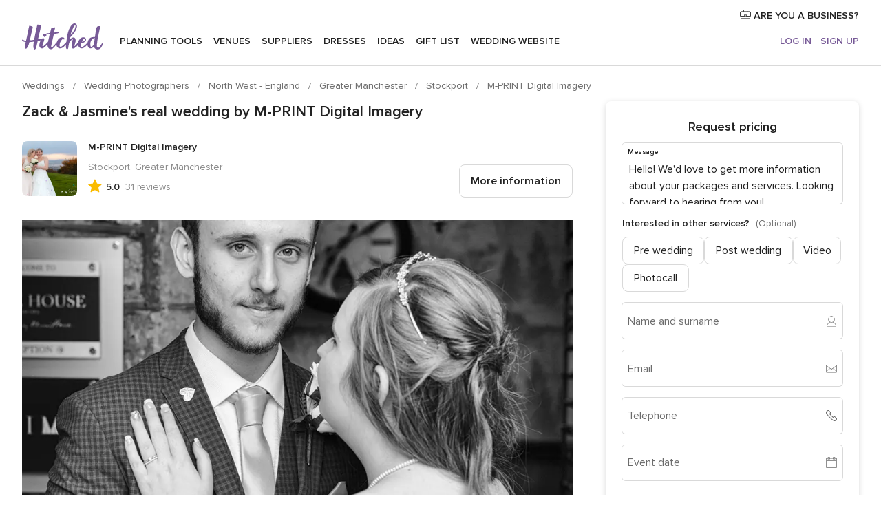

--- FILE ---
content_type: text/html; charset=UTF-8
request_url: https://www.hitched.co.uk/wedding-photographers/rw/m-print-digital-imagery_179965/5278
body_size: 28850
content:
<!DOCTYPE html>
<html lang="en-GB" prefix="og: http://ogp.me/ns#">
<head>
<meta http-equiv="Content-Type" content="text/html; charset=utf-8">
<title>Zack & Jasmine's real wedding by M-PRINT Digital Imagery</title>
<meta name="description" content="Zack &amp; Jasmine&apos;s real wedding by M-PRINT Digital Imagery">
<meta name="keywords" content="Zack &amp; Jasmine&apos;s real wedding by M-PRINT Digital Imagery">
<meta name="robots" content="NOINDEX,NOFOLLOW">
<meta name="pbdate" content="16:40:58 30/01/2026">
<link rel="alternate" href="android-app://uk.co.weddingspot.launcher/weddingspotcouk/m.hitched.co.uk/wedding-photographers/rw/m-print-digital-imagery_179965/5278">
<meta name="viewport" content="width=device-width, initial-scale=1.0">
<meta name="apple-custom-itunes-app" content="app-id=606949137">
<meta name="apple-itunes-app" content="app-id=606949137, app-argument=https://app.appsflyer.com/id606949137?pid=WP-iOS-UK&c=WP-UK-LANDINGS&s=gb">
<meta name="google-play-app" content="app-id=uk.co.weddingspot.launcher">
<link rel="shortcut icon" href="https://www.hitched.co.uk/mobile/assets/img/favicon/favicon.png">

<meta property="fb:pages" content="83317592798" />
<meta property="fb:app_id" content="917591111729392" />
<meta property="og:type" content="website" />
<meta property="og:title" content="Zack and Jasmine&apos;s Wedding in Clitheroe, Lancashire" />
<meta property="og:image" content="https://cdn0.hitched.co.uk/real-wedding-photo/278/3_2/1280/jpg/249282.jpeg">
<meta property="og:image:secure_url" content="https://cdn0.hitched.co.uk/real-wedding-photo/278/3_2/1280/jpg/249282.jpeg">
<meta property="og:image:alt" content="Zack and Jasmine&apos;s Wedding in Clitheroe, Lancashire">
<meta property="og:url" content="https://www.hitched.co.uk/wedding-photographers/rw/m-print-digital-imagery_179965/5278" />
<meta name="twitter:card" content="summary_large_image" />

    <link rel="stylesheet" href="https://www.hitched.co.uk/builds/desktop/css/symfnw-Hitched192-1-20260130-002-1_www_m_/WebBundleResponsiveMarketplaceStorefrontHitched.css">
        <script>
            var internalTrackingService = internalTrackingService || {
                triggerSubmit : function() {},
                triggerAbandon : function() {},
                loaded : false
            };
        </script>

            <script type="text/javascript">
      function getCookie (name) {var b = document.cookie.match('(^|;)\\s*' + name + '\\s*=\\s*([^;]+)'); return b ? unescape(b.pop()) : null}
      function overrideOneTrustGeo () {
        const otgeoCookie = getCookie('otgeo') || '';
        const regexp = /^([A-Za-z]+)(?:,([A-Za-z]+))?$/g;
        const matches = [...otgeoCookie.matchAll(regexp)][0];
        if (matches) {
          const countryCode = matches[1];
          const stateCode = matches[2];
          const geolocationResponse = {
            countryCode
          };
          if (stateCode) {
            geolocationResponse.stateCode = stateCode;
          }
          return {
            geolocationResponse
          };
        }
      }
      var OneTrust = overrideOneTrustGeo() || undefined;
    </script>
    <span class="ot-sdk-show-settings" style="display: none"></span>
    <script src="https://cdn.cookielaw.org/scripttemplates/otSDKStub.js" data-language="en-GB" data-domain-script="b2ba0fca-b56c-4f55-981c-935cd22f6e66" data-ignore-ga='true' defer></script>
        <script>var isCountryCookiesActiveByDefault=false,CONSENT_ANALYTICS_GROUP="C0002",CONSENT_PERSONALIZATION_GROUP="C0003",CONSENT_TARGETED_ADVERTISING_GROUP="C0004",CONSENT_SOCIAL_MEDIA_GROUP="C0005",cookieConsentContent='',hideCookieConsentLayer= '', OptanonAlertBoxClosed='';hideCookieConsentLayer=getCookie('hideCookieConsentLayer');OptanonAlertBoxClosed=getCookie('OptanonAlertBoxClosed');if(hideCookieConsentLayer==="1"||Boolean(OptanonAlertBoxClosed)){cookieConsentContent=queryStringToJSON(getCookie('OptanonConsent')||'');}function getCookie(e){var o=document.cookie.match("(^|;)\\s*"+e+"\\s*=\\s*([^;]+)");return o?unescape(o.pop()):null}function queryStringToJSON(e){var o=e.split("&"),t={};return o.forEach(function(e){e=e.split("="),t[e[0]]=decodeURIComponent(e[1]||"")}),JSON.parse(JSON.stringify(t))}function isCookieGroupAllowed(e){var o=cookieConsentContent.groups;if("string"!=typeof o){if(!isCountryCookiesActiveByDefault && e===CONSENT_ANALYTICS_GROUP && getCookie('hideCookieConsentLayer')==="1"){return true}return isCountryCookiesActiveByDefault;}for(var t=o.split(","),n=0;n<t.length;n++)if(t[n].indexOf(e,0)>=0)return"1"===t[n].split(":")[1];return!1}function userHasAcceptedTheCookies(){var e=document.getElementsByTagName("body")[0],o=document.createEvent("HTMLEvents");cookieConsentContent=queryStringToJSON(getCookie("OptanonConsent")||""),!0===isCookieGroupAllowed(CONSENT_ANALYTICS_GROUP)&&(o.initEvent("analyticsCookiesHasBeenAccepted",!0,!1),e.dispatchEvent(o)),!0===isCookieGroupAllowed(CONSENT_PERSONALIZATION_GROUP)&&(o.initEvent("personalizationCookiesHasBeenAccepted",!0,!1),e.dispatchEvent(o)),!0===isCookieGroupAllowed(CONSENT_TARGETED_ADVERTISING_GROUP)&&(o.initEvent("targetedAdvertisingCookiesHasBeenAccepted",!0,!1),e.dispatchEvent(o)),!0===isCookieGroupAllowed(CONSENT_SOCIAL_MEDIA_GROUP)&&(o.initEvent("socialMediaAdvertisingCookiesHasBeenAccepted",!0,!1),e.dispatchEvent(o))}</script>
    <script>
      document.getElementsByTagName('body')[0].addEventListener('oneTrustLoaded', function () {
        if (OneTrust.GetDomainData()?.ConsentModel?.Name === 'notice only') {
          const cookiePolicyLinkSelector = document.querySelectorAll('.ot-sdk-show-settings')
          cookiePolicyLinkSelector.forEach((selector) => {
            selector.style.display = 'none'
          })
        }
      })
    </script>
        <script>
        function CMP() {
            var body = document.getElementsByTagName('body')[0];
            var event = document.createEvent('HTMLEvents');
            var callbackIAB = (tcData, success) => {
                if (success && (tcData.eventStatus === 'tcloaded' || tcData.eventStatus === 'useractioncomplete')) {
                    window.__tcfapi('removeEventListener', 2, () => {
                    }, callbackIAB);
                    if ((typeof window.Optanon !== "undefined" &&
                      !window.Optanon.GetDomainData().IsIABEnabled) ||
                      (tcData.gdprApplies &&
                        typeof window.Optanon !== "undefined" &&
                        window.Optanon.GetDomainData().IsIABEnabled &&
                        getCookie('OptanonAlertBoxClosed'))) {
                      userHasAcceptedTheCookies();
                    }
                    if (isCookieGroupAllowed(CONSENT_ANALYTICS_GROUP) !== true) {
                        event.initEvent('analyticsCookiesHasBeenDenied', true, false);
                        body.dispatchEvent(event);
                    }
                    if (isCookieGroupAllowed(CONSENT_TARGETED_ADVERTISING_GROUP) !== true) {
                        event.initEvent('targetedAdvertisingCookiesHasBeenDenied', true, false);
                        body.dispatchEvent(event);
                    }
                    if (tcData.gdprApplies && typeof window.Optanon !== "undefined" && window.Optanon.GetDomainData().IsIABEnabled) {
                        event.initEvent('IABTcDataReady', true, false);
                        body.dispatchEvent(event);
                    } else {
                        event.initEvent('nonIABCountryDataReady', true, false);
                        body.dispatchEvent(event);
                    }
                }
            }
            var cnt = 0;
            var consentSetInterval = setInterval(function () {
                cnt += 1;
                if (cnt === 600) {
                    userHasAcceptedTheCookies();
                    clearInterval(consentSetInterval);
                }
                if (typeof window.Optanon !== "undefined" && !window.Optanon.GetDomainData().IsIABEnabled) {
                    clearInterval(consentSetInterval);
                    userHasAcceptedTheCookies();
                    event.initEvent('oneTrustLoaded', true, false);
                    body.dispatchEvent(event);
                    event.initEvent('nonIABCountryDataReady', true, false);
                    body.dispatchEvent(event);
                }
                if (typeof window.__tcfapi !== "undefined") {
                    event.initEvent('oneTrustLoaded', true, false);
                    body.dispatchEvent(event);
                    clearInterval(consentSetInterval);
                    window.__tcfapi('addEventListener', 2, callbackIAB);
                }
            });
        }
                function OptanonWrapper() {
          CMP();
        }
    </script>
</head><body>
<script>
    var gtagScript = function() { var s = document.createElement("script"), el = document.getElementsByTagName("script")[0]; s.defer = true;
    s.src = "https://www.googletagmanager.com/gtag/js?id=G-KTQ9MSRPY0";
    el.parentNode.insertBefore(s, el);}
    window.dataLayer = window.dataLayer || [];
    const analyticsGroupOpt = isCookieGroupAllowed(CONSENT_ANALYTICS_GROUP) === true;
    const targetedAdsOpt = isCookieGroupAllowed(CONSENT_TARGETED_ADVERTISING_GROUP) === true;
    const personalizationOpt = isCookieGroupAllowed(CONSENT_PERSONALIZATION_GROUP) === true;
                        window['gtag_enable_tcf_support'] = true;
            document.getElementsByTagName('body')[0].addEventListener('oneTrustLoaded', function () {
                gtagScript();
            });
            
    function gtag(){dataLayer.push(arguments);}
    gtag('js', new Date());

    gtag('consent', 'default', {
      'analytics_storage': analyticsGroupOpt ? 'granted' : 'denied',
      'ad_storage': targetedAdsOpt ? 'granted' : 'denied',
      'ad_user_data': targetedAdsOpt ? 'granted' : 'denied',
      'ad_user_personalization': targetedAdsOpt ? 'granted' : 'denied',
      'functionality_storage': targetedAdsOpt ? 'granted' : 'denied',
      'personalization_storage': personalizationOpt ? 'granted' : 'denied',
      'security_storage': 'granted'
    });
    gtag('set', 'ads_data_redaction', !analyticsGroupOpt);
    gtag('set', 'allow_ad_personalization_signals', analyticsGroupOpt);
    gtag('set', 'allow_google_signals', analyticsGroupOpt);
    gtag('set', 'allow_interest_groups', analyticsGroupOpt);
            gtag('config', 'G-KTQ9MSRPY0', { groups: 'analytics', 'send_page_view': false });
    
                        gtag('config', 'AW-1071976524', { groups: 'adwords' });
            </script>

<div id="app-apps-download-banner" class="branch-banner-placeholder branchBannerPlaceholder"></div>


    <a class="layoutSkipMain" href="#layoutMain">Skip to main content</a>
    
    <header class="layoutHeader">
        
<span class="layoutHeader__hamburger app-header-menu-toggle">
    <i class="svgIcon app-svg-async svgIcon__list-menu "   data-name="_common/list-menu" data-svg="https://cdn1.hitched.co.uk/assets/svg/optimized/_common/list-menu.svg" data-svg-lazyload="1"></i></span>


<a class="layoutHeader__logoAnchor app-analytics-event-click"
   href="https://www.hitched.co.uk/">
        <img src="https://www.hitched.co.uk/assets/img/logos/gen_logoHeader.svg"   alt="Weddings"  width="103" height="35"   >
</a>

<nav class="layoutHeader__nav app-header-nav">
    <ul class="layoutNavMenu app-header-list">
        <li class="layoutNavMenu__header">
            <i class="svgIcon app-svg-async svgIcon__close layoutNavMenu__itemClose app-header-menu-toggle"   data-name="_common/close" data-svg="https://cdn1.hitched.co.uk/assets/svg/optimized/_common/close.svg" data-svg-lazyload="1"></i>        </li>

                                <li class="layoutNavMenu__item app-header-menu-item-openSection layoutNavMenu__item--my_wedding ">
                                                                <a href="https://www.hitched.co.uk/my-wedding-planner/"
                   class="layoutNavMenu__anchor app-header-menu-itemAnchor app-analytics-track-event-click "
                    data-tracking-section="header" data-tracking-category="Navigation" data-tracking-category-authed="1"
                    data-tracking-dt="tools"                >
                    Planning tools                </a>
                                    <i class="svgIcon app-svg-async svgIcon__angleRightBlood layoutNavMenu__anchorArrow"   data-name="_common/angleRightBlood" data-svg="https://cdn1.hitched.co.uk/assets/svg/optimized/_common/angleRightBlood.svg" data-svg-lazyload="1"></i>                    
<div class="layoutNavMenuTab app-header-menu-itemDropdown">
    <div class="layoutNavMenuTab__layout">
        <div class="layoutNavMenuTab__header">
    <i class="svgIcon app-svg-async svgIcon__angleLeftBlood layoutNavMenuTab__icon app-header-menu-item-closeSection"   data-name="_common/angleLeftBlood" data-svg="https://cdn1.hitched.co.uk/assets/svg/optimized/_common/angleLeftBlood.svg" data-svg-lazyload="1"></i>    <a class="layoutNavMenuTab__title" href="https://www.hitched.co.uk/my-wedding-planner/">
        My wedding    </a>
    <i class="svgIcon app-svg-async svgIcon__close layoutNavMenuTab__iconClose app-header-menu-toggle"   data-name="_common/close" data-svg="https://cdn1.hitched.co.uk/assets/svg/optimized/_common/close.svg" data-svg-lazyload="1"></i></div>
<div class="layoutNavMenuTabMyWedding">
    <div class="layoutNavMenuTabMyWeddingList">
        <a class="layoutNavMenuTabMyWedding__title" href="https://www.hitched.co.uk/my-wedding-planner/">
            Plan your unique wedding        </a>
        <ul class="layoutNavMenuTabMyWeddingList__content ">
            <li class="layoutNavMenuTabMyWeddingList__item layoutNavMenuTabMyWeddingList__item--viewAll">
                <a href="https://www.hitched.co.uk/my-wedding-planner/">View all</a>
            </li>
                                            <li class="layoutNavMenuTabMyWeddingList__item "
                                    >
                    <a href="https://www.hitched.co.uk/planner/todo/">
                        <i class="svgIcon app-svg-async svgIcon__checklist layoutNavMenuTabMyWeddingList__itemIcon"   data-name="tools/categories/checklist" data-svg="https://cdn1.hitched.co.uk/assets/svg/optimized/tools/categories/checklist.svg" data-svg-lazyload="1"></i>                        Checklist                    </a>
                </li>
                                            <li class="layoutNavMenuTabMyWeddingList__item "
                                    >
                    <a href="https://www.hitched.co.uk/planner/guest-manager/">
                        <i class="svgIcon app-svg-async svgIcon__guests layoutNavMenuTabMyWeddingList__itemIcon"   data-name="tools/categories/guests" data-svg="https://cdn1.hitched.co.uk/assets/svg/optimized/tools/categories/guests.svg" data-svg-lazyload="1"></i>                        Guests                    </a>
                </li>
                                            <li class="layoutNavMenuTabMyWeddingList__item "
                                    >
                    <a href="https://www.hitched.co.uk/planner/tableplanner/">
                        <i class="svgIcon app-svg-async svgIcon__tables layoutNavMenuTabMyWeddingList__itemIcon"   data-name="tools/categories/tables" data-svg="https://cdn1.hitched.co.uk/assets/svg/optimized/tools/categories/tables.svg" data-svg-lazyload="1"></i>                        Seating chart                    </a>
                </li>
                                            <li class="layoutNavMenuTabMyWeddingList__item "
                                    >
                    <a href="https://www.hitched.co.uk/planner/budget-planner/">
                        <i class="svgIcon app-svg-async svgIcon__budget layoutNavMenuTabMyWeddingList__itemIcon"   data-name="tools/categories/budget" data-svg="https://cdn1.hitched.co.uk/assets/svg/optimized/tools/categories/budget.svg" data-svg-lazyload="1"></i>                        Budget                    </a>
                </li>
                                            <li class="layoutNavMenuTabMyWeddingList__item "
                                    >
                    <a href="https://www.hitched.co.uk/planner/shortlist/">
                        <i class="svgIcon app-svg-async svgIcon__vendors layoutNavMenuTabMyWeddingList__itemIcon"   data-name="tools/categories/vendors" data-svg="https://cdn1.hitched.co.uk/assets/svg/optimized/tools/categories/vendors.svg" data-svg-lazyload="1"></i>                        Wedding Suppliers                    </a>
                </li>
                                            <li class="layoutNavMenuTabMyWeddingList__item "
                                    >
                    <a href="https://www.hitched.co.uk/website/index.php?actionReferrer=8">
                        <i class="svgIcon app-svg-async svgIcon__website layoutNavMenuTabMyWeddingList__itemIcon"   data-name="tools/categories/website" data-svg="https://cdn1.hitched.co.uk/assets/svg/optimized/tools/categories/website.svg" data-svg-lazyload="1"></i>                        Wedding website                    </a>
                </li>
                                            <li class="layoutNavMenuTabMyWeddingList__item app-analytics-track-event-click"
                                            data-tracking-category="Navigation"
                        data-tracking-section="header_venues"
                        data-tracking-dt="contest"
                                    >
                    <a href="https://www.hitched.co.uk/rewards">
                        <i class="svgIcon app-svg-async svgIcon__contest layoutNavMenuTabMyWeddingList__itemIcon"   data-name="tools/categories/contest" data-svg="https://cdn1.hitched.co.uk/assets/svg/optimized/tools/categories/contest.svg" data-svg-lazyload="1"></i>                        Hitched Rewards                    </a>
                </li>
                    </ul>
    </div>
        <div class="layoutNavMenuTabMyWeddingBanners">
                    
<div class="layoutNavMenuBannerBox app-header-menu-banner app-link "
     data-href="https://www.hitched.co.uk/app-weddings"
     >
    <div class="layoutNavMenuBannerBox__content">
                    <p class="layoutNavMenuBannerBox__title">Get the Wedding Planning App</p>
                <span class="layoutNavMenuBannerBox__subtitle">Get the Hitched app. Dream it. Plan it. Book it. Wherever you are.</span>
    </div>
                <img data-src="https://www.hitched.co.uk/assets/img/logos/square-icon.svg"  class="lazyload layoutNavMenuBannerBox__icon" alt="App icon"  width="60" height="60"  >
    </div>
                                            
<div class="layoutNavMenuBannerBox app-header-menu-banner app-link "
     data-href="https://www.hitched.co.uk/album-wedding-wedshoots"
     >
    <div class="layoutNavMenuBannerBox__content">
                    <a class="layoutNavMenuBannerBox__title" href="https://www.hitched.co.uk/album-wedding-wedshoots">Wedshoots</a>
                <span class="layoutNavMenuBannerBox__subtitle">Collect all the photos from your wedding guests.</span>
    </div>
                <img data-src="https://www.hitched.co.uk/assets/img/wedshoots/ico_wedshoots.svg"  class="lazyload layoutNavMenuBannerBox__icon" alt="Wedshoots icon"  width="60" height="60"  >
    </div>
                        </div>
</div>    </div>
</div>
                            </li>
                                <li class="layoutNavMenu__item app-header-menu-item-openSection layoutNavMenu__item--venues ">
                                                                <a href="https://www.hitched.co.uk/wedding-venues/"
                   class="layoutNavMenu__anchor app-header-menu-itemAnchor app-analytics-track-event-click "
                    data-tracking-section="header" data-tracking-category="Navigation" data-tracking-category-authed="1"
                    data-tracking-dt="venues"                >
                    Venues                </a>
                                    <i class="svgIcon app-svg-async svgIcon__angleRightBlood layoutNavMenu__anchorArrow"   data-name="_common/angleRightBlood" data-svg="https://cdn1.hitched.co.uk/assets/svg/optimized/_common/angleRightBlood.svg" data-svg-lazyload="1"></i>                    
<div class="layoutNavMenuTab app-header-menu-itemDropdown">
    <div class="layoutNavMenuTab__layout">
        
<div class="layoutNavMenuTab__header">
    <i class="svgIcon app-svg-async svgIcon__angleLeftBlood layoutNavMenuTab__icon app-header-menu-item-closeSection"   data-name="_common/angleLeftBlood" data-svg="https://cdn1.hitched.co.uk/assets/svg/optimized/_common/angleLeftBlood.svg" data-svg-lazyload="1"></i>    <a class="layoutNavMenuTab__title" href="https://www.hitched.co.uk/wedding-venues/">
        Venues    </a>
    <i class="svgIcon app-svg-async svgIcon__close layoutNavMenuTab__iconClose app-header-menu-toggle"   data-name="_common/close" data-svg="https://cdn1.hitched.co.uk/assets/svg/optimized/_common/close.svg" data-svg-lazyload="1"></i></div>
<div class="layoutNavMenuTabVenues">
    <div class="layoutNavMenuTabVenues__categories">
        <div class="layoutNavMenuTabVenuesList">
            <a class="layoutNavMenuTabVenues__title"
               href="https://www.hitched.co.uk/wedding-venues/">
                Wedding Venues            </a>
            <ul class="layoutNavMenuTabVenuesList__content">
                <li class="layoutNavMenuTabVenuesList__item layoutNavMenuTabVenuesList__item--viewAll">
                    <a href="https://www.hitched.co.uk/wedding-venues/">View all</a>
                </li>
                                    <li class="layoutNavMenuTabVenuesList__item">
                        <a href="https://www.hitched.co.uk/wedding-venues/barn-wedding-venues/">
                            Barn Weddings                        </a>
                    </li>
                                    <li class="layoutNavMenuTabVenuesList__item">
                        <a href="https://www.hitched.co.uk/wedding-venues/country-wedding-venues/">
                            Country Weddings                        </a>
                    </li>
                                    <li class="layoutNavMenuTabVenuesList__item">
                        <a href="https://www.hitched.co.uk/wedding-venues/pub-or-restaurant-wedding-venues/">
                            Bar, Pub and Restaurant                        </a>
                    </li>
                                    <li class="layoutNavMenuTabVenuesList__item">
                        <a href="https://www.hitched.co.uk/wedding-venues/unique-weddings-wedding-venues/">
                            Unique and Unusual                        </a>
                    </li>
                                    <li class="layoutNavMenuTabVenuesList__item">
                        <a href="https://www.hitched.co.uk/wedding-venues/castle-wedding-venues/">
                            Castle Weddings                        </a>
                    </li>
                                    <li class="layoutNavMenuTabVenuesList__item">
                        <a href="https://www.hitched.co.uk/wedding-venues/historic-wedding-venues/">
                            Historic Weddings                        </a>
                    </li>
                                    <li class="layoutNavMenuTabVenuesList__item">
                        <a href="https://www.hitched.co.uk/wedding-venues/vineyard-weddings-wedding-venues/">
                            Vineyard and Winery                        </a>
                    </li>
                                    <li class="layoutNavMenuTabVenuesList__item">
                        <a href="https://www.hitched.co.uk/wedding-venues/city-wedding-venues/">
                            City Weddings                        </a>
                    </li>
                                    <li class="layoutNavMenuTabVenuesList__item">
                        <a href="https://www.hitched.co.uk/wedding-venues/hotel-wedding-venues/">
                            Hotels                        </a>
                    </li>
                                    <li class="layoutNavMenuTabVenuesList__item">
                        <a href="https://www.hitched.co.uk/wedding-venues/sporting-wedding-venues/">
                            Sporting                        </a>
                    </li>
                                    <li class="layoutNavMenuTabVenuesList__item">
                        <a href="https://www.hitched.co.uk/wedding-venues/woodland-and-festival-wedding-venues/">
                            Woodland and Festival Weddings                        </a>
                    </li>
                                    <li class="layoutNavMenuTabVenuesList__item">
                        <a href="https://www.hitched.co.uk/wedding-venues/coastal-wedding-venues/">
                            Coastal and Beach Weddings                        </a>
                    </li>
                                    <li class="layoutNavMenuTabVenuesList__item">
                        <a href="https://www.hitched.co.uk/wedding-venues/marquee-wedding-venues/">
                            Marquee and Tent                        </a>
                    </li>
                                    <li class="layoutNavMenuTabVenuesList__item">
                        <a href="https://www.hitched.co.uk/wedding-venues/stately-home-wedding-venues/">
                            Stately Home                        </a>
                    </li>
                                    <li class="layoutNavMenuTabVenuesList__item">
                        <a href="https://www.hitched.co.uk/wedding-venues/asian-wedding-wedding-venues/">
                            Asian Weddings                        </a>
                    </li>
                                                    <li class="layoutNavMenuTabVenuesList__item layoutNavMenuTabVenuesList__item--highlight">
                        <a href="https://www.hitched.co.uk/promotions/wedding-venues">
                            Deals                        </a>
                    </li>
                            </ul>
        </div>
    </div>
    
            <div class="layoutNavMenuTabVenuesBanners">
                            
<div class="layoutNavMenuBannerBox app-header-menu-banner app-link app-analytics-track-event-click"
     data-href="https://www.hitched.co.uk/destination-wedding"
                  data-tracking-section=header_venues                      data-tracking-category=Navigation                      data-tracking-dt=destination_weddings         >
    <div class="layoutNavMenuBannerBox__content">
                    <p class="layoutNavMenuBannerBox__title">Destination weddings</p>
                <span class="layoutNavMenuBannerBox__subtitle">Plan your wedding abroad.</span>
    </div>
            <img class="svgIcon svgIcon__plane_destination layoutNavMenuBannerBox__icon lazyload" data-src="https://cdn1.hitched.co.uk/assets/svg/original/illustration/plane_destination.svg"  alt="illustration plane destination" width="56" height="56" >    </div>
                                        
<div class="layoutNavMenuBannerBox app-header-menu-banner app-link app-analytics-track-event-click"
     data-href="https://www.hitched.co.uk/rewards"
                  data-tracking-section=header_venues                      data-tracking-category=Navigation                      data-tracking-dt=contest         >
    <div class="layoutNavMenuBannerBox__content">
                    <p class="layoutNavMenuBannerBox__title">Win £3,000</p>
                <span class="layoutNavMenuBannerBox__subtitle">Earn entries and participate in the Hitched Rewards contest!</span>
    </div>
            <img class="svgIcon svgIcon__stars layoutNavMenuBannerBox__icon lazyload" data-src="https://cdn1.hitched.co.uk/assets/svg/original/illustration/stars.svg"  alt="illustration stars" width="56" height="56" >    </div>
                    </div>
    </div>
    </div>
</div>
                            </li>
                                <li class="layoutNavMenu__item app-header-menu-item-openSection layoutNavMenu__item--vendors ">
                                                                <a href="https://www.hitched.co.uk/wedding-suppliers/"
                   class="layoutNavMenu__anchor app-header-menu-itemAnchor app-analytics-track-event-click "
                    data-tracking-section="header" data-tracking-category="Navigation" data-tracking-category-authed="1"
                    data-tracking-dt="vendors"                >
                    Suppliers                </a>
                                    <i class="svgIcon app-svg-async svgIcon__angleRightBlood layoutNavMenu__anchorArrow"   data-name="_common/angleRightBlood" data-svg="https://cdn1.hitched.co.uk/assets/svg/optimized/_common/angleRightBlood.svg" data-svg-lazyload="1"></i>                    
<div class="layoutNavMenuTab app-header-menu-itemDropdown">
    <div class="layoutNavMenuTab__layout">
        
<div class="layoutNavMenuTab__header">
    <i class="svgIcon app-svg-async svgIcon__angleLeftBlood layoutNavMenuTab__icon app-header-menu-item-closeSection"   data-name="_common/angleLeftBlood" data-svg="https://cdn1.hitched.co.uk/assets/svg/optimized/_common/angleLeftBlood.svg" data-svg-lazyload="1"></i>    <a class="layoutNavMenuTab__title" href="https://www.hitched.co.uk/wedding-suppliers/">
        Suppliers    </a>
    <i class="svgIcon app-svg-async svgIcon__close layoutNavMenuTab__iconClose app-header-menu-toggle"   data-name="_common/close" data-svg="https://cdn1.hitched.co.uk/assets/svg/optimized/_common/close.svg" data-svg-lazyload="1"></i></div>
<div class="layoutNavMenuTabVendors">
    <div class="layoutNavMenuTabVendors__content">
        <div class="layoutNavMenuTabVendorsList">
            <a class="layoutNavMenuTabVendors__title" href="https://www.hitched.co.uk/wedding-suppliers/">
                Book all the services for your wedding            </a>
            <ul class="layoutNavMenuTabVendorsList__content">
                <li class="layoutNavMenuTabVendorsList__item layoutNavMenuTabVendorsList__item--viewAll">
                    <a href="https://www.hitched.co.uk/wedding-suppliers/">View all</a>
                </li>
                                    <li class="layoutNavMenuTabVendorsList__item">
                        <i class="svgIcon app-svg-async svgIcon__categPhoto layoutNavMenuTabVendorsList__itemIcon"   data-name="vendors/categories/categPhoto" data-svg="https://cdn1.hitched.co.uk/assets/svg/optimized/vendors/categories/categPhoto.svg" data-svg-lazyload="1"></i>                        <a href="https://www.hitched.co.uk/wedding-photographers/">
                            Photographers                        </a>
                    </li>
                                    <li class="layoutNavMenuTabVendorsList__item">
                        <i class="svgIcon app-svg-async svgIcon__categVideo layoutNavMenuTabVendorsList__itemIcon"   data-name="vendors/categories/categVideo" data-svg="https://cdn1.hitched.co.uk/assets/svg/optimized/vendors/categories/categVideo.svg" data-svg-lazyload="1"></i>                        <a href="https://www.hitched.co.uk/wedding-videographers/">
                            Videographers                        </a>
                    </li>
                                    <li class="layoutNavMenuTabVendorsList__item">
                        <i class="svgIcon app-svg-async svgIcon__categMusic layoutNavMenuTabVendorsList__itemIcon"   data-name="vendors/categories/categMusic" data-svg="https://cdn1.hitched.co.uk/assets/svg/optimized/vendors/categories/categMusic.svg" data-svg-lazyload="1"></i>                        <a href="https://www.hitched.co.uk/wedding-music-and-djs/">
                            Music and DJs                        </a>
                    </li>
                                    <li class="layoutNavMenuTabVendorsList__item">
                        <i class="svgIcon app-svg-async svgIcon__categRental layoutNavMenuTabVendorsList__itemIcon"   data-name="vendors/categories/categRental" data-svg="https://cdn1.hitched.co.uk/assets/svg/optimized/vendors/categories/categRental.svg" data-svg-lazyload="1"></i>                        <a href="https://www.hitched.co.uk/wedding-cars-and-travel/">
                            Cars and Travel                        </a>
                    </li>
                                    <li class="layoutNavMenuTabVendorsList__item">
                        <i class="svgIcon app-svg-async svgIcon__categInvite layoutNavMenuTabVendorsList__itemIcon"   data-name="vendors/categories/categInvite" data-svg="https://cdn1.hitched.co.uk/assets/svg/optimized/vendors/categories/categInvite.svg" data-svg-lazyload="1"></i>                        <a href="https://www.hitched.co.uk/wedding-stationery/">
                            Stationery                        </a>
                    </li>
                                    <li class="layoutNavMenuTabVendorsList__item">
                        <i class="svgIcon app-svg-async svgIcon__categGift layoutNavMenuTabVendorsList__itemIcon"   data-name="vendors/categories/categGift" data-svg="https://cdn1.hitched.co.uk/assets/svg/optimized/vendors/categories/categGift.svg" data-svg-lazyload="1"></i>                        <a href="https://www.hitched.co.uk/wedding-favours/">
                            Favours                        </a>
                    </li>
                                    <li class="layoutNavMenuTabVendorsList__item">
                        <i class="svgIcon app-svg-async svgIcon__categFlower layoutNavMenuTabVendorsList__itemIcon"   data-name="vendors/categories/categFlower" data-svg="https://cdn1.hitched.co.uk/assets/svg/optimized/vendors/categories/categFlower.svg" data-svg-lazyload="1"></i>                        <a href="https://www.hitched.co.uk/wedding-florist/">
                            Florists                        </a>
                    </li>
                                    <li class="layoutNavMenuTabVendorsList__item">
                        <i class="svgIcon app-svg-async svgIcon__categPlanner layoutNavMenuTabVendorsList__itemIcon"   data-name="vendors/categories/categPlanner" data-svg="https://cdn1.hitched.co.uk/assets/svg/optimized/vendors/categories/categPlanner.svg" data-svg-lazyload="1"></i>                        <a href="https://www.hitched.co.uk/wedding-planner/">
                            Planners                        </a>
                    </li>
                                    <li class="layoutNavMenuTabVendorsList__item">
                        <i class="svgIcon app-svg-async svgIcon__categPlane layoutNavMenuTabVendorsList__itemIcon"   data-name="vendors/categories/categPlane" data-svg="https://cdn1.hitched.co.uk/assets/svg/optimized/vendors/categories/categPlane.svg" data-svg-lazyload="1"></i>                        <a href="https://www.hitched.co.uk/wedding-honeymoons/">
                            Honeymoons                        </a>
                    </li>
                            </ul>
        </div>
                <div class="layoutNavMenuTabVendorsListOthers">
            <p class="layoutNavMenuTabVendorsListOthers__subtitle">More wedding professionals</p>
            <ul class="layoutNavMenuTabVendorsListOthers__container">
                                    <li class="layoutNavMenuTabVendorsListOthers__item">
                        <a href="https://www.hitched.co.uk/wedding-beauty-hair-make-up/">
                            Beauty, Hair & Make Up                        </a>
                    </li>
                                    <li class="layoutNavMenuTabVendorsListOthers__item">
                        <a href="https://www.hitched.co.uk/wedding-decorative-hire/">
                            Decor Hire and Styling                        </a>
                    </li>
                                    <li class="layoutNavMenuTabVendorsListOthers__item">
                        <a href="https://www.hitched.co.uk/wedding-mobile-bar-services/">
                            Mobile Bar Services                        </a>
                    </li>
                                    <li class="layoutNavMenuTabVendorsListOthers__item">
                        <a href="https://www.hitched.co.uk/wedding-something-different/">
                            Something Different                        </a>
                    </li>
                                    <li class="layoutNavMenuTabVendorsListOthers__item">
                        <a href="https://www.hitched.co.uk/wedding-bridalwear-shop/">
                            Bridalwear Shops                        </a>
                    </li>
                                    <li class="layoutNavMenuTabVendorsListOthers__item">
                        <a href="https://www.hitched.co.uk/wedding-entertainment/">
                            Entertainment                        </a>
                    </li>
                                    <li class="layoutNavMenuTabVendorsListOthers__item">
                        <a href="https://www.hitched.co.uk/wedding-speechwriting/">
                            Speechwriting                        </a>
                    </li>
                                    <li class="layoutNavMenuTabVendorsListOthers__item">
                        <a href="https://www.hitched.co.uk/wedding-cakes/">
                            Cakes                        </a>
                    </li>
                                    <li class="layoutNavMenuTabVendorsListOthers__item">
                        <a href="https://www.hitched.co.uk/wedding-catering/">
                            Catering                        </a>
                    </li>
                                    <li class="layoutNavMenuTabVendorsListOthers__item">
                        <a href="https://www.hitched.co.uk/wedding-marquee-and-tipi-hire/">
                            Marquee & Tipi Hire                        </a>
                    </li>
                                    <li class="layoutNavMenuTabVendorsListOthers__item">
                        <a href="https://www.hitched.co.uk/wedding-photo-booths/">
                            Photo Booth                        </a>
                    </li>
                                    <li class="layoutNavMenuTabVendorsListOthers__item">
                        <a href="https://www.hitched.co.uk/wedding-celebrants/">
                            Celebrants                        </a>
                    </li>
                                                    <li class="layoutNavMenuTabVendorsListOthers__deals">
                        <a href="https://www.hitched.co.uk/promotions/wedding-suppliers">
                            Deals                        </a>
                    </li>
                            </ul>
        </div>
    </div>
    <div class="layoutNavMenuTabVendorsBanners">
                    
<div class="layoutNavMenuBannerBox app-header-menu-banner app-link app-analytics-track-event-click"
     data-href="https://www.hitched.co.uk/destination-wedding"
                  data-tracking-section=header_vendors                      data-tracking-category=Navigation                      data-tracking-dt=destination_weddings         >
    <div class="layoutNavMenuBannerBox__content">
                    <p class="layoutNavMenuBannerBox__title">Destination weddings</p>
                <span class="layoutNavMenuBannerBox__subtitle">Plan your wedding abroad.</span>
    </div>
            <img class="svgIcon svgIcon__plane_destination layoutNavMenuBannerBox__icon lazyload" data-src="https://cdn1.hitched.co.uk/assets/svg/original/illustration/plane_destination.svg"  alt="illustration plane destination" width="56" height="56" >    </div>
                            
<div class="layoutNavMenuBannerBox app-header-menu-banner app-link app-analytics-track-event-click"
     data-href="https://www.hitched.co.uk/rewards"
                  data-tracking-section=header_vendors                      data-tracking-category=Navigation                      data-tracking-dt=contest         >
    <div class="layoutNavMenuBannerBox__content">
                    <p class="layoutNavMenuBannerBox__title">Win £3,000</p>
                <span class="layoutNavMenuBannerBox__subtitle">Earn entries and participate in the Hitched Rewards contest!</span>
    </div>
            <img class="svgIcon svgIcon__stars layoutNavMenuBannerBox__icon lazyload" data-src="https://cdn1.hitched.co.uk/assets/svg/original/illustration/stars.svg"  alt="illustration stars" width="56" height="56" >    </div>
                    </div>
    </div>    </div>
</div>
                            </li>
                                <li class="layoutNavMenu__item app-header-menu-item-openSection layoutNavMenu__item--dresses ">
                                                                <a href="https://www.hitched.co.uk/wedding-dresses/"
                   class="layoutNavMenu__anchor app-header-menu-itemAnchor app-analytics-track-event-click "
                    data-tracking-section="header" data-tracking-category="Navigation" data-tracking-category-authed="1"
                    data-tracking-dt="dresses"                >
                    Dresses                </a>
                                    <i class="svgIcon app-svg-async svgIcon__angleRightBlood layoutNavMenu__anchorArrow"   data-name="_common/angleRightBlood" data-svg="https://cdn1.hitched.co.uk/assets/svg/optimized/_common/angleRightBlood.svg" data-svg-lazyload="1"></i>                    
<div class="layoutNavMenuTab app-header-menu-itemDropdown">
    <div class="layoutNavMenuTab__layout">
        
<div class="layoutNavMenuTab__header">
    <i class="svgIcon app-svg-async svgIcon__angleLeftBlood layoutNavMenuTab__icon app-header-menu-item-closeSection"   data-name="_common/angleLeftBlood" data-svg="https://cdn1.hitched.co.uk/assets/svg/optimized/_common/angleLeftBlood.svg" data-svg-lazyload="1"></i>    <a class="layoutNavMenuTab__title" href="https://www.hitched.co.uk/wedding-dresses/">
        Dresses    </a>
    <i class="svgIcon app-svg-async svgIcon__close layoutNavMenuTab__iconClose app-header-menu-toggle"   data-name="_common/close" data-svg="https://cdn1.hitched.co.uk/assets/svg/optimized/_common/close.svg" data-svg-lazyload="1"></i></div>
<div class="layoutNavMenuTabDresses">
    <div class="layoutNavMenuTabDressesList">
        <a class="layoutNavMenuTabDresses__title" href="https://www.hitched.co.uk/wedding-dresses/">
            Attire for the entire wedding party        </a>
        <ul class="layoutNavMenuTabDressesList__content">
            <li class="layoutNavMenuTabDressesList__item layoutNavMenuTabDressesList__item--viewAll">
                <a href="https://www.hitched.co.uk/wedding-dresses/">View all</a>
            </li>
                            <li class="layoutNavMenuTabDressesList__item">
                    <a href="https://www.hitched.co.uk/wedding-dresses/" class="layoutNavMenuTabDressesList__Link">
                        <i class="svgIcon app-svg-async svgIcon__bride-dress layoutNavMenuTabDressesList__itemIcon"   data-name="dresses/categories/bride-dress" data-svg="https://cdn1.hitched.co.uk/assets/svg/optimized/dresses/categories/bride-dress.svg" data-svg-lazyload="1"></i>                        Bride                    </a>
                </li>
                            <li class="layoutNavMenuTabDressesList__item">
                    <a href="https://www.hitched.co.uk/mens-wedding-suits/" class="layoutNavMenuTabDressesList__Link">
                        <i class="svgIcon app-svg-async svgIcon__suit layoutNavMenuTabDressesList__itemIcon"   data-name="dresses/categories/suit" data-svg="https://cdn1.hitched.co.uk/assets/svg/optimized/dresses/categories/suit.svg" data-svg-lazyload="1"></i>                        Groom                    </a>
                </li>
                            <li class="layoutNavMenuTabDressesList__item">
                    <a href="https://www.hitched.co.uk/mother-of-the-bride/" class="layoutNavMenuTabDressesList__Link">
                        <i class="svgIcon app-svg-async svgIcon__godmum layoutNavMenuTabDressesList__itemIcon"   data-name="dresses/categories/godmum" data-svg="https://cdn1.hitched.co.uk/assets/svg/optimized/dresses/categories/godmum.svg" data-svg-lazyload="1"></i>                        Mother of the bride                    </a>
                </li>
                            <li class="layoutNavMenuTabDressesList__item">
                    <a href="https://www.hitched.co.uk/bridesmaids-dresses/" class="layoutNavMenuTabDressesList__Link">
                        <i class="svgIcon app-svg-async svgIcon__dress layoutNavMenuTabDressesList__itemIcon"   data-name="dresses/categories/dress" data-svg="https://cdn1.hitched.co.uk/assets/svg/optimized/dresses/categories/dress.svg" data-svg-lazyload="1"></i>                        Bridesmaids                    </a>
                </li>
                            <li class="layoutNavMenuTabDressesList__item">
                    <a href="https://www.hitched.co.uk/bridal-headwear-and-jewellery/" class="layoutNavMenuTabDressesList__Link">
                        <i class="svgIcon app-svg-async svgIcon__diamond layoutNavMenuTabDressesList__itemIcon"   data-name="dresses/categories/diamond" data-svg="https://cdn1.hitched.co.uk/assets/svg/optimized/dresses/categories/diamond.svg" data-svg-lazyload="1"></i>                        Jewellery                    </a>
                </li>
                            <li class="layoutNavMenuTabDressesList__item">
                    <a href="https://www.hitched.co.uk/wedding-shoes/" class="layoutNavMenuTabDressesList__Link">
                        <i class="svgIcon app-svg-async svgIcon__shoe layoutNavMenuTabDressesList__itemIcon"   data-name="dresses/categories/shoe" data-svg="https://cdn1.hitched.co.uk/assets/svg/optimized/dresses/categories/shoe.svg" data-svg-lazyload="1"></i>                        Shoes                    </a>
                </li>
                            <li class="layoutNavMenuTabDressesList__item">
                    <a href="https://www.hitched.co.uk/wedding-cufflinks-and-watches/" class="layoutNavMenuTabDressesList__Link">
                        <i class="svgIcon app-svg-async svgIcon__handbag layoutNavMenuTabDressesList__itemIcon"   data-name="dresses/categories/handbag" data-svg="https://cdn1.hitched.co.uk/assets/svg/optimized/dresses/categories/handbag.svg" data-svg-lazyload="1"></i>                        Cufflinks                    </a>
                </li>
                            <li class="layoutNavMenuTabDressesList__item">
                    <a href="https://www.hitched.co.uk/wedding-rings/" class="layoutNavMenuTabDressesList__Link">
                        <i class="svgIcon app-svg-async svgIcon__ring layoutNavMenuTabDressesList__itemIcon"   data-name="dresses/categories/ring" data-svg="https://cdn1.hitched.co.uk/assets/svg/optimized/dresses/categories/ring.svg" data-svg-lazyload="1"></i>                        Rings                    </a>
                </li>
                    </ul>
    </div>
    <div class="layoutNavMenuTabDressesFeatured">
        <p class="layoutNavMenuTabDresses__subtitle">Featured designers</p>
        <div class="layoutNavMenuTabDressesFeatured__content">
                            <a href="https://www.hitched.co.uk/wedding-dresses/justin-alexander/">
                    <figure class="layoutNavMenuTabDressesFeaturedItem">
                            <img data-src="https://cdn0.hitched.co.uk/cat/wedding-dresses/justin-alexander/landon--mfvr627999.jpg"  class="lazyload layoutNavMenuTabDressesFeaturedItem__image" alt="Justin Alexander"  width="290" height="406"  >
                        <figcaption class="layoutNavMenuTabDressesFeaturedItem__name">Justin Alexander</figcaption>
                    </figure>
                </a>
                            <a href="https://www.hitched.co.uk/wedding-dresses/jennifer-wren/">
                    <figure class="layoutNavMenuTabDressesFeaturedItem">
                            <img data-src="https://cdn0.hitched.co.uk/cat/wedding-dresses/jennifer-wren/jw230921--mfvr603581.jpg"  class="lazyload layoutNavMenuTabDressesFeaturedItem__image" alt="Jennifer Wren"  width="290" height="406"  >
                        <figcaption class="layoutNavMenuTabDressesFeaturedItem__name">Jennifer Wren</figcaption>
                    </figure>
                </a>
                            <a href="https://www.hitched.co.uk/wedding-dresses/stella-york/">
                    <figure class="layoutNavMenuTabDressesFeaturedItem">
                            <img data-src="https://cdn0.hitched.co.uk/cat/wedding-dresses/stella-york/sy8215--mfvr626993.jpg"  class="lazyload layoutNavMenuTabDressesFeaturedItem__image" alt="Stella York"  width="290" height="406"  >
                        <figcaption class="layoutNavMenuTabDressesFeaturedItem__name">Stella York</figcaption>
                    </figure>
                </a>
                            <a href="https://www.hitched.co.uk/wedding-dresses/justin-alexander-signature/">
                    <figure class="layoutNavMenuTabDressesFeaturedItem">
                            <img data-src="https://cdn0.hitched.co.uk/cat/wedding-dresses/justin-alexander-signature/sculptura--mfvr628511.jpg"  class="lazyload layoutNavMenuTabDressesFeaturedItem__image" alt="Justin Alexander Signature"  width="290" height="406"  >
                        <figcaption class="layoutNavMenuTabDressesFeaturedItem__name">Justin Alexander Signature</figcaption>
                    </figure>
                </a>
                            <a href="https://www.hitched.co.uk/wedding-dresses/sincerity-bridal/">
                    <figure class="layoutNavMenuTabDressesFeaturedItem">
                            <img data-src="https://cdn0.hitched.co.uk/cat/wedding-dresses/sincerity-bridal/44565--mfvr629365.jpg"  class="lazyload layoutNavMenuTabDressesFeaturedItem__image" alt="Sincerity Bridal"  width="290" height="406"  >
                        <figcaption class="layoutNavMenuTabDressesFeaturedItem__name">Sincerity Bridal</figcaption>
                    </figure>
                </a>
                    </div>
    </div>
</div>
    </div>
</div>
                            </li>
                                <li class="layoutNavMenu__item app-header-menu-item-openSection layoutNavMenu__item--articles ">
                                                                <a href="https://www.hitched.co.uk/wedding-planning/"
                   class="layoutNavMenu__anchor app-header-menu-itemAnchor app-analytics-track-event-click "
                    data-tracking-section="header" data-tracking-category="Navigation" data-tracking-category-authed="1"
                    data-tracking-dt="ideas"                >
                    Ideas                </a>
                                    <i class="svgIcon app-svg-async svgIcon__angleRightBlood layoutNavMenu__anchorArrow"   data-name="_common/angleRightBlood" data-svg="https://cdn1.hitched.co.uk/assets/svg/optimized/_common/angleRightBlood.svg" data-svg-lazyload="1"></i>                    
<div class="layoutNavMenuTab app-header-menu-itemDropdown">
    <div class="layoutNavMenuTab__layout">
        
<div class="layoutNavMenuTab__header">
    <i class="svgIcon app-svg-async svgIcon__angleLeftBlood layoutNavMenuTab__icon app-header-menu-item-closeSection"   data-name="_common/angleLeftBlood" data-svg="https://cdn1.hitched.co.uk/assets/svg/optimized/_common/angleLeftBlood.svg" data-svg-lazyload="1"></i>    <a class="layoutNavMenuTab__title" href="https://www.hitched.co.uk/wedding-planning/">
        Wedding ideas    </a>
    <i class="svgIcon app-svg-async svgIcon__close layoutNavMenuTab__iconClose app-header-menu-toggle"   data-name="_common/close" data-svg="https://cdn1.hitched.co.uk/assets/svg/optimized/_common/close.svg" data-svg-lazyload="1"></i></div>
<div class="layoutNavMenuTabArticles">
    <div class="layoutNavMenuTabArticlesList">
        <a class="layoutNavMenuTabArticles__title" href="https://www.hitched.co.uk/wedding-planning/">
            Wedding inspiration and ideas        </a>
        <ul class="layoutNavMenuTabArticlesList__content">
            <li class="layoutNavMenuTabArticlesList__item layoutNavMenuTabArticlesList__item--viewAll">
                <a href="https://www.hitched.co.uk/wedding-planning/">View all</a>
            </li>
                            <li class="layoutNavMenuTabArticlesList__item">
                    <a href="https://www.hitched.co.uk/real-weddings/">
                        Real Weddings                    </a>
                </li>
                            <li class="layoutNavMenuTabArticlesList__item">
                    <a href="https://www.hitched.co.uk/wedding-planning/organising-and-planning/">
                        Planning Essentials                    </a>
                </li>
                            <li class="layoutNavMenuTabArticlesList__item">
                    <a href="https://www.hitched.co.uk/wedding-planning/invite-wording-and-etiquette/">
                        Stationery and Wording Ideas                    </a>
                </li>
                            <li class="layoutNavMenuTabArticlesList__item">
                    <a href="https://www.hitched.co.uk/wedding-planning/budget/">
                        Budget                    </a>
                </li>
                            <li class="layoutNavMenuTabArticlesList__item">
                    <a href="https://www.hitched.co.uk/wedding-planning/stag-and-hen/">
                        Stag and Hen                    </a>
                </li>
                            <li class="layoutNavMenuTabArticlesList__item">
                    <a href="https://www.hitched.co.uk/wedding-planning/ceremony-and-reception/">
                        Ceremony and Reception                    </a>
                </li>
                            <li class="layoutNavMenuTabArticlesList__item">
                    <a href="https://www.hitched.co.uk/wedding-planning/entertainment/">
                        Entertainment                    </a>
                </li>
                            <li class="layoutNavMenuTabArticlesList__item">
                    <a href="https://www.hitched.co.uk/wedding-planning/bridalwear-articles/">
                        Wedding Fashion                    </a>
                </li>
                            <li class="layoutNavMenuTabArticlesList__item">
                    <a href="https://www.hitched.co.uk/wedding-planning/flowers/">
                        Flowers                    </a>
                </li>
                            <li class="layoutNavMenuTabArticlesList__item">
                    <a href="https://www.hitched.co.uk/wedding-planning/cakes/">
                        Cakes                    </a>
                </li>
                            <li class="layoutNavMenuTabArticlesList__item">
                    <a href="https://www.hitched.co.uk/wedding-planning/photography/">
                        Photography                    </a>
                </li>
                            <li class="layoutNavMenuTabArticlesList__item">
                    <a href="https://www.hitched.co.uk/wedding-planning/beauty/">
                        Beauty and Wellbeing                    </a>
                </li>
                            <li class="layoutNavMenuTabArticlesList__item">
                    <a href="https://www.hitched.co.uk/wedding-planning/wedding-diy/">
                        Wedding DIY                    </a>
                </li>
                            <li class="layoutNavMenuTabArticlesList__item">
                    <a href="https://www.hitched.co.uk/wedding-planning/honeymoon-articles/">
                        Honeymoons                    </a>
                </li>
                            <li class="layoutNavMenuTabArticlesList__item">
                    <a href="https://www.hitched.co.uk/wedding-speeches/">
                        Wedding Speeches                    </a>
                </li>
                            <li class="layoutNavMenuTabArticlesList__item">
                    <a href="https://www.hitched.co.uk/wedding-planning/news/">
                        News                    </a>
                </li>
                            <li class="layoutNavMenuTabArticlesList__item">
                    <a href="https://www.hitched.co.uk/wedding-planning/promotional/">
                        Promotional                    </a>
                </li>
                            <li class="layoutNavMenuTabArticlesList__item">
                    <a href="https://www.hitched.co.uk/wedding-songs/">
                        Wedding Songs                    </a>
                </li>
                    </ul>
    </div>
    <div class="layoutNavMenuTabArticlesBanners">
                    
<div class="layoutNavMenuTabArticlesBannersItem app-header-menu-banner app-link"
     data-href="https://www.hitched.co.uk/wedding-photos">
    <figure class="layoutNavMenuTabArticlesBannersItem__figure">
            <img data-src="https://www.hitched.co.uk/assets/img/components/header/tabs/realweddings_banner.jpg" data-srcset="https://www.hitched.co.uk/assets/img/components/header/tabs/realweddings_banner@2x.jpg 2x" class="lazyload layoutNavMenuTabArticlesBannersItem__image" alt="Real weddings"  width="304" height="90"  >
        <figcaption class="layoutNavMenuTabArticlesBannersItem__content">
            <a href="https://www.hitched.co.uk/wedding-photos"
               title="Real weddings"
               class="layoutNavMenuTabArticlesBannersItem__title">Real weddings</a>
            <p class="layoutNavMenuTabArticlesBannersItem__description">
                Find wedding inspiration that fits your style with photos from real couples.            </p>
        </figcaption>
    </figure>
</div>
                    </div>
</div>    </div>
</div>
                            </li>
                                <li class="layoutNavMenu__item app-header-menu-item-openSection layoutNavMenu__item--community ">
                                                                <a href="https://forums.hitched.co.uk/"
                   class="layoutNavMenu__anchor app-header-menu-itemAnchor app-analytics-track-event-click "
                    data-tracking-section="header" data-tracking-category="Navigation" data-tracking-category-authed="1"
                    data-tracking-dt="community"                >
                    Wedding forums                </a>
                                    <i class="svgIcon app-svg-async svgIcon__angleRightBlood layoutNavMenu__anchorArrow"   data-name="_common/angleRightBlood" data-svg="https://cdn1.hitched.co.uk/assets/svg/optimized/_common/angleRightBlood.svg" data-svg-lazyload="1"></i>                    
<div class="layoutNavMenuTab app-header-menu-itemDropdown">
    <div class="layoutNavMenuTab__layout">
        
<div class="layoutNavMenuTab__header">
    <i class="svgIcon app-svg-async svgIcon__angleLeftBlood layoutNavMenuTab__icon app-header-menu-item-closeSection"   data-name="_common/angleLeftBlood" data-svg="https://cdn1.hitched.co.uk/assets/svg/optimized/_common/angleLeftBlood.svg" data-svg-lazyload="1"></i>    <a class="layoutNavMenuTab__title" href="https://forums.hitched.co.uk/">
        Wedding forums    </a>
    <i class="svgIcon app-svg-async svgIcon__close layoutNavMenuTab__iconClose app-header-menu-toggle"   data-name="_common/close" data-svg="https://cdn1.hitched.co.uk/assets/svg/optimized/_common/close.svg" data-svg-lazyload="1"></i></div>
<div class="layoutNavMenuTabCommunity">
    <div class="layoutNavMenuTabCommunityList">
        <a class="layoutNavMenuTabCommunity__title" href="https://forums.hitched.co.uk/">
            Forums        </a>
        <ul class="layoutNavMenuTabCommunityList__content">
            <li class="layoutNavMenuTabCommunityList__item layoutNavMenuTabCommunityList__item--viewAll">
                <a href="https://forums.hitched.co.uk/">View all</a>
            </li>
                            <li class="layoutNavMenuTabCommunityList__item">
                    <a href="https://forums.hitched.co.uk/chat/forums/topic/beauty-and-attire/">
                        Wedding Attire                    </a>
                </li>
                            <li class="layoutNavMenuTabCommunityList__item">
                    <a href="https://forums.hitched.co.uk/chat/forums/topic/honeymoons-getting-married-abroad-105/">
                        Honeymoons & Getting Married Abroad                    </a>
                </li>
                            <li class="layoutNavMenuTabCommunityList__item">
                    <a href="https://forums.hitched.co.uk/chat/forums/topic/feedback-to-hitched-37/">
                        Feedback to Hitched                    </a>
                </li>
                            <li class="layoutNavMenuTabCommunityList__item">
                    <a href="https://forums.hitched.co.uk/chat/forums/topic/wedding-planning-27/">
                        Planning                    </a>
                </li>
                            <li class="layoutNavMenuTabCommunityList__item">
                    <a href="https://forums.hitched.co.uk/chat/forums/topic/just-married-28/">
                        Just Married                    </a>
                </li>
                            <li class="layoutNavMenuTabCommunityList__item">
                    <a href="https://forums.hitched.co.uk/chat/forums/topic/for-sale-31/">
                        For Sale                    </a>
                </li>
                            <li class="layoutNavMenuTabCommunityList__item">
                    <a href="https://forums.hitched.co.uk/chat/forums/topic/etiquette-and-advice/">
                        Etiquette and Advice                    </a>
                </li>
                            <li class="layoutNavMenuTabCommunityList__item">
                    <a href="https://forums.hitched.co.uk/chat/forums/topic/weight-loss-forum-35/">
                        Beauty & Wellbeing                    </a>
                </li>
                            <li class="layoutNavMenuTabCommunityList__item">
                    <a href="https://forums.hitched.co.uk/chat/forums/topic/off-topic-posts-34/">
                        Off Topic Posts                    </a>
                </li>
                            <li class="layoutNavMenuTabCommunityList__item">
                    <a href="https://forums.hitched.co.uk/chat/forums/topic/wanted-32/">
                        Wanted                    </a>
                </li>
                    </ul>
    </div>
    <div class="layoutNavMenuTabCommunityLast">
        <p class="layoutNavMenuTabCommunityLast__subtitle app-header-menu-community app-link"
           role="link"
           tabindex="0" data-href="https://forums.hitched.co.uk/">Check out the latest</p>
        <ul class="layoutNavMenuTabCommunityLast__list">
                            <li>
                    <a href="https://forums.hitched.co.uk/">
                        Discussions                    </a>
                </li>
                            <li>
                    <a href="https://forums.hitched.co.uk/chat/forums/photos">
                        Photos                    </a>
                </li>
                            <li>
                    <a href="https://forums.hitched.co.uk/chat/forums/videos">
                        Videos                    </a>
                </li>
                            <li>
                    <a href="https://forums.hitched.co.uk/chat/forums/users">
                        Members                    </a>
                </li>
                                </ul>
    </div>
</div>    </div>
</div>
                            </li>
                                <li class="layoutNavMenu__item  layoutNavMenu__item--gifts ">
                                                                <a href="https://www.hitched.co.uk/giftlist/"
                   class="layoutNavMenu__anchor app-header-menu-itemAnchor app-analytics-track-event-click "
                    data-tracking-section="header" data-tracking-category="Navigation" data-tracking-category-authed="1"
                    data-tracking-dt="gift_list"                >
                    Gift List                </a>
                            </li>
                                <li class="layoutNavMenu__item app-header-menu-item-openSection layoutNavMenu__item--websites ">
                                                                <a href="https://www.hitched.co.uk/wedding-website/"
                   class="layoutNavMenu__anchor app-header-menu-itemAnchor app-analytics-track-event-click "
                    data-tracking-section="header" data-tracking-category="Navigation" data-tracking-category-authed="1"
                    data-tracking-dt="wedding_websites"                >
                    <span>Wedding&nbsp;</span>Website                </a>
                                    <i class="svgIcon app-svg-async svgIcon__angleRightBlood layoutNavMenu__anchorArrow"   data-name="_common/angleRightBlood" data-svg="https://cdn1.hitched.co.uk/assets/svg/optimized/_common/angleRightBlood.svg" data-svg-lazyload="1"></i>                    
<div class="layoutNavMenuTab app-header-menu-itemDropdown">
    <div class="layoutNavMenuTab__layout">
        
<div class="layoutNavMenuTab__header">
    <i class="svgIcon app-svg-async svgIcon__angleLeftBlood layoutNavMenuTab__icon app-header-menu-item-closeSection"   data-name="_common/angleLeftBlood" data-svg="https://cdn1.hitched.co.uk/assets/svg/optimized/_common/angleLeftBlood.svg" data-svg-lazyload="1"></i>    <a class="layoutNavMenuTab__title" href="https://www.hitched.co.uk/wedding-website/">
        Your wedding website    </a>
    <i class="svgIcon app-svg-async svgIcon__close layoutNavMenuTab__iconClose app-header-menu-toggle"   data-name="_common/close" data-svg="https://cdn1.hitched.co.uk/assets/svg/optimized/_common/close.svg" data-svg-lazyload="1"></i></div>
<div class="layoutNavMenuTabWebsites">
    <div class="layoutNavMenuTabWebsitesList">
                    <a class="layoutNavMenuTabWebsites__title app-ua-track-event"
                 data-track-c='Navigation' data-track-a='a-click' data-track-l='d-desktop+s-header_wws+o-vendors_item_real_weddings_item+dt-wizard' data-track-v='0' data-track-ni='0'                href="https://www.hitched.co.uk/tools/website-wizard?actionReferrer=11">
                Your own wedding website in minutes            </a>
        
        <ul class="layoutNavMenuTabWebsitesList__content">
                            <li class="layoutNavMenuTabWebsitesList__item">
                    <a class="layoutNavMenuTabWebsitesList__Link" href="https://www.hitched.co.uk/tools/website-wizard?actionReferrer=3">
                        Create your wedding website                    </a>
                </li>
                            <li class="layoutNavMenuTabWebsitesList__item">
                    <a class="layoutNavMenuTabWebsitesList__Link" href="https://www.hitched.co.uk/find-wedding-website">
                        Find a couple's Hitched website                    </a>
                </li>
                    </ul>
    </div>
    <div class="layoutNavMenuTabWebsiteFeatured">
                    <a class="layoutNavMenuTabWebsiteFeatured__subtitle app-ua-track-event"
                data-track-c='Navigation' data-track-a='a-click' data-track-l='d-desktop+s-header_wws+o-vendors_item_real_weddings_item+dt-wizard' data-track-v='0' data-track-ni='0'                href="https://www.hitched.co.uk/tools/website-wizard?actionReferrer=12">
                Choose your design            </a>
        

        <div class="layoutNavMenuTabWebsiteFeatured__wrapperCards">
                            <a class="layoutNavMenuTabWebsiteFeatured__anchorCard app-ua-track-event"
                     data-track-c='Navigation' data-track-a='a-click' data-track-l='d-desktop+s-header_wws+o-vendors_item_real_weddings_item+dt-website_choose_design_1' data-track-v='0' data-track-ni='0'                    href="https://www.hitched.co.uk/tools/website-wizard?templateId=202&layoutId=2&actionReferrer=5">
                    
    <div class=" layoutNavMenuTabWebsiteFeatured__card layoutNavMenuTabWebsiteFeatured__card--smallCard "
                 data-id="202"
         data-page=""
         data-option="setTemplate"
         data-id-layout="2"
         data-custom-layout=""
         data-css-class="all_designs/dynamicOverlay.min.css"
         data-family="dynamic"
         data-premium="0">
                    <img data-src="https://cdn0.hitched.co.uk/website/fotos/templates/202_thumb_mobile_split_layout_sm@2x.jpg?v=62207045b61a02a9c48c68d9e3df7298" data-srcset="https://cdn0.hitched.co.uk/website/fotos/templates/202_thumb_mobile_split_layout_sm@2x.jpg?v=62207045b61a02a9c48c68d9e3df7298 1x, https://cdn0.hitched.co.uk/website/fotos/templates/202_thumb_mobile_split_layout_sm@2x.jpg?v=62207045b61a02a9c48c68d9e3df7298 2x" class="lazyload layoutNavMenuTabWebsiteFeatured__thumb layoutNavMenuTabWebsiteFeatured__thumbMobile" alt=""  width="150" height="325"  >
    <img data-src="https://cdn0.hitched.co.uk/website/fotos/templates/202_thumb_split_layout_md.jpg?v=62207045b61a02a9c48c68d9e3df7298" data-srcset="https://cdn0.hitched.co.uk/website/fotos/templates/202_thumb_split_layout_md.jpg?v=62207045b61a02a9c48c68d9e3df7298 1x, https://cdn0.hitched.co.uk/website/fotos/templates/202_thumb_split_layout_md@2x.jpg?v=62207045b61a02a9c48c68d9e3df7298 2x" class="lazyload layoutNavMenuTabWebsiteFeatured__thumb layoutNavMenuTabWebsiteFeatured__thumb--smallImageSplit" alt=""  width="560" height="398"  >
    </div>
    <div class="layoutNavMenuTabWebsiteFeatured__title">
        Earthy Flora    </div>

                </a>
                            <a class="layoutNavMenuTabWebsiteFeatured__anchorCard app-ua-track-event"
                     data-track-c='Navigation' data-track-a='a-click' data-track-l='d-desktop+s-header_wws+o-vendors_item_real_weddings_item+dt-website_choose_design_2' data-track-v='0' data-track-ni='0'                    href="https://www.hitched.co.uk/tools/website-wizard?templateId=269&layoutId=1&actionReferrer=5">
                    
    <div class=" layoutNavMenuTabWebsiteFeatured__card layoutNavMenuTabWebsiteFeatured__card--smallCard "
                 data-id="269"
         data-page=""
         data-option="setTemplate"
         data-id-layout="1"
         data-custom-layout=""
         data-css-class="all_designs/dynamicBlock.min.css"
         data-family="dynamic"
         data-premium="0">
                    <img data-src="https://cdn0.hitched.co.uk/website/fotos/templates/269_thumb_mobile_sm@2x.jpg?v=62207045b61a02a9c48c68d9e3df7298" data-srcset="https://cdn0.hitched.co.uk/website/fotos/templates/269_thumb_mobile_sm@2x.jpg?v=62207045b61a02a9c48c68d9e3df7298 1x, https://cdn0.hitched.co.uk/website/fotos/templates/269_thumb_mobile_sm@2x.jpg?v=62207045b61a02a9c48c68d9e3df7298 2x" class="lazyload layoutNavMenuTabWebsiteFeatured__thumb layoutNavMenuTabWebsiteFeatured__thumbMobile" alt=""  width="150" height="325"  >
    <img data-src="https://cdn0.hitched.co.uk/website/fotos/templates/269_thumb_md.jpg?v=62207045b61a02a9c48c68d9e3df7298" data-srcset="https://cdn0.hitched.co.uk/website/fotos/templates/269_thumb_md.jpg?v=62207045b61a02a9c48c68d9e3df7298 1x, https://cdn0.hitched.co.uk/website/fotos/templates/269_thumb_md@2x.jpg?v=62207045b61a02a9c48c68d9e3df7298 2x" class="lazyload layoutNavMenuTabWebsiteFeatured__thumb layoutNavMenuTabWebsiteFeatured__thumb--smallImageVertical" alt=""  width="560" height="704"  >
    </div>
    <div class="layoutNavMenuTabWebsiteFeatured__title">
        Neutral Bohemian    </div>

                </a>
                            <a class="layoutNavMenuTabWebsiteFeatured__anchorCard app-ua-track-event"
                     data-track-c='Navigation' data-track-a='a-click' data-track-l='d-desktop+s-header_wws+o-vendors_item_real_weddings_item+dt-website_choose_design_3' data-track-v='0' data-track-ni='0'                    href="https://www.hitched.co.uk/tools/website-wizard?templateId=273&layoutId=1&actionReferrer=5">
                    
    <div class=" layoutNavMenuTabWebsiteFeatured__card layoutNavMenuTabWebsiteFeatured__card--smallCard "
                 data-id="273"
         data-page=""
         data-option="setTemplate"
         data-id-layout="1"
         data-custom-layout=""
         data-css-class="all_designs/dynamicOverlay.min.css"
         data-family="dynamic"
         data-premium="0">
                    <img data-src="https://cdn0.hitched.co.uk/website/fotos/templates/273_thumb_mobile_sm@2x.jpg?v=62207045b61a02a9c48c68d9e3df7298" data-srcset="https://cdn0.hitched.co.uk/website/fotos/templates/273_thumb_mobile_sm@2x.jpg?v=62207045b61a02a9c48c68d9e3df7298 1x, https://cdn0.hitched.co.uk/website/fotos/templates/273_thumb_mobile_sm@2x.jpg?v=62207045b61a02a9c48c68d9e3df7298 2x" class="lazyload layoutNavMenuTabWebsiteFeatured__thumb layoutNavMenuTabWebsiteFeatured__thumbMobile" alt=""  width="150" height="325"  >
    <img data-src="https://cdn0.hitched.co.uk/website/fotos/templates/273_thumb_md.jpg?v=62207045b61a02a9c48c68d9e3df7298" data-srcset="https://cdn0.hitched.co.uk/website/fotos/templates/273_thumb_md.jpg?v=62207045b61a02a9c48c68d9e3df7298 1x, https://cdn0.hitched.co.uk/website/fotos/templates/273_thumb_md@2x.jpg?v=62207045b61a02a9c48c68d9e3df7298 2x" class="lazyload layoutNavMenuTabWebsiteFeatured__thumb layoutNavMenuTabWebsiteFeatured__thumb--smallImageVertical" alt=""  width="560" height="704"  >
    </div>
    <div class="layoutNavMenuTabWebsiteFeatured__title">
        Painted Beach    </div>

                </a>
                            <a class="layoutNavMenuTabWebsiteFeatured__anchorCard app-ua-track-event"
                     data-track-c='Navigation' data-track-a='a-click' data-track-l='d-desktop+s-header_wws+o-vendors_item_real_weddings_item+dt-website_choose_design_4' data-track-v='0' data-track-ni='0'                    href="https://www.hitched.co.uk/tools/website-wizard?templateId=253&layoutId=1&actionReferrer=5">
                    
    <div class=" layoutNavMenuTabWebsiteFeatured__card layoutNavMenuTabWebsiteFeatured__card--smallCard "
                 data-id="253"
         data-page=""
         data-option="setTemplate"
         data-id-layout="1"
         data-custom-layout=""
         data-css-class="all_designs/dynamicOverlay.min.css"
         data-family="dynamic"
         data-premium="0">
                    <img data-src="https://cdn0.hitched.co.uk/website/fotos/templates/253_thumb_mobile_sm@2x.jpg?v=62207045b61a02a9c48c68d9e3df7298" data-srcset="https://cdn0.hitched.co.uk/website/fotos/templates/253_thumb_mobile_sm@2x.jpg?v=62207045b61a02a9c48c68d9e3df7298 1x, https://cdn0.hitched.co.uk/website/fotos/templates/253_thumb_mobile_sm@2x.jpg?v=62207045b61a02a9c48c68d9e3df7298 2x" class="lazyload layoutNavMenuTabWebsiteFeatured__thumb layoutNavMenuTabWebsiteFeatured__thumbMobile" alt=""  width="150" height="325"  >
    <img data-src="https://cdn0.hitched.co.uk/website/fotos/templates/253_thumb_md.jpg?v=62207045b61a02a9c48c68d9e3df7298" data-srcset="https://cdn0.hitched.co.uk/website/fotos/templates/253_thumb_md.jpg?v=62207045b61a02a9c48c68d9e3df7298 1x, https://cdn0.hitched.co.uk/website/fotos/templates/253_thumb_md@2x.jpg?v=62207045b61a02a9c48c68d9e3df7298 2x" class="lazyload layoutNavMenuTabWebsiteFeatured__thumb layoutNavMenuTabWebsiteFeatured__thumb--smallImageVertical" alt=""  width="560" height="704"  >
    </div>
    <div class="layoutNavMenuTabWebsiteFeatured__title">
        Elegantly Initialed    </div>

                </a>
                    </div>
        <a class="layoutNavMenuTabWebsiteFeatured__seeMoreWebsites app-ua-track-event"
             data-track-c='Navigation' data-track-a='a-click' data-track-l='d-desktop+s-header_wws+o-vendors_item_real_weddings_item+dt-website_wizard_all_designs' data-track-v='0' data-track-ni='0'            href="https://www.hitched.co.uk/tools/website-wizard?actionReferrer=6">
            See all website designs        </a>
    </div>
</div>
    </div>
</div>
                            </li>
                                                    <li class="layoutNavMenu__itemFooter layoutNavMenu__itemFooter--bordered app-analytics-track-event-click"
                data-tracking-section="header"
                data-tracking-category="Navigation"
                data-tracking-dt="contest"
                data-tracking-category-authed="1"
            >
                <a class="layoutNavMenu__anchorFooter" href="https://www.hitched.co.uk/rewards">
                    <i class="svgIcon app-svg-async svgIcon__celebrate "   data-name="_common/celebrate" data-svg="https://cdn1.hitched.co.uk/assets/svg/optimized/_common/celebrate.svg" data-svg-lazyload="1"></i>                    Enter to win £3,000                </a>
            </li>
                            <li class="layoutNavMenu__itemFooter">
                <a class="layoutNavMenu__anchorFooter" rel="nofollow" href="https://wedshootsapp.onelink.me/2833772549?pid=WP-Android-GB&amp;c=WP-GB-MOBILE&amp;af_dp=wedshoots%3A%2F%2F">WedShoots</a>
            </li>
                            <li class="layoutNavMenu__itemFooter">
                <a class="layoutNavMenu__anchorFooter" rel="nofollow" href="https://weddingspotcouk.onelink.me/KWqT?pid=WP-Android-GB&amp;c=WP-GB-MOBILE&amp;af_dp=weddingspotcouk%3A%2F%2F">Get the Wedding Planning App</a>
            </li>
                <li class="layoutNavMenu__itemFooter layoutNavMenu__itemFooter--bordered">
            <a class="layoutNavMenu__anchorFooter" href="https://www.hitched.co.uk/business-login/" rel="nofollow">
                Business login            </a>
        </li>
    </ul>
</nav>
<div class="layoutHeader__overlay app-header-menu-toggle app-header-menu-overlay"></div>
        
<div class="layoutHeader__authArea app-header-auth-area">
    
    <a href="https://www.hitched.co.uk/users-login.php" class="layoutHeader__authNoLoggedAreaMobile" title="User login">
        <i class="svgIcon app-svg-async svgIcon__user "   data-name="_common/user" data-svg="https://cdn1.hitched.co.uk/assets/svg/optimized/_common/user.svg" data-svg-lazyload="1"></i>    </a>
    <div class="layoutHeader__authNoLoggedArea app-header-auth-area">
        
<a class="layoutHeader__vendorAuth"
   rel="nofollow"
   href="https://www.hitched.co.uk/business-login/">
    <i class="svgIcon app-svg-async svgIcon__briefcase layoutHeader__vendorAuthIcon"   data-name="vendors/briefcase" data-svg="https://cdn1.hitched.co.uk/assets/svg/optimized/vendors/briefcase.svg" data-svg-lazyload="1"></i>    ARE YOU A BUSINESS?</a>
        <ul class="layoutNavMenuAuth">
    <li class="layoutNavMenuAuth__item">
        <a href="https://www.hitched.co.uk/users-login.php"
           class="layoutNavMenuAuth__anchor">Log In</a>
    </li>
    <li class="layoutNavMenuAuth__item">
        <a href="https://www.hitched.co.uk/users-signup.php"
           class="layoutNavMenuAuth__anchor">Sign up </a>
    </li>
</ul>    </div>
</div>
    </header>

<main id="layoutMain" class="layoutMain">
    


<nav class="breadcrumb app-breadcrumb   ">
    <ul class="breadcrumb__list">
                    <li>
                                    <a  href="https://www.hitched.co.uk/">
                        Weddings                    </a>
                            </li>
                    <li>
                                    <a  href="https://www.hitched.co.uk/wedding-photographers/">
                        Wedding Photographers                    </a>
                            </li>
                    <li>
                                    <a  href="https://www.hitched.co.uk/wedding-photographers/north-west-england/">
                        North West - England                    </a>
                            </li>
                    <li>
                                    <a  href="https://www.hitched.co.uk/wedding-photographers/greater-manchester/">
                        Greater Manchester                    </a>
                            </li>
                    <li>
                                    <a  href="https://www.hitched.co.uk/wedding-photographers/stockport/">
                        Stockport                    </a>
                            </li>
                    <li>
                                    <a  href="https://www.hitched.co.uk/wedding-photographers/m-print-digital-imagery_179965.htm">
                        M-PRINT Digital Imagery                    </a>
                            </li>
        
            </ul>
</nav>

<article class="storefrontSubpage">
    <div class="app-features-container hidden"
              data-is-storefront="1"
              data-multi-category-vendor-recommended=""
              data-is-data-collector-enabled="0"
              data-is-vendor-view-enabled="0"
              data-is-lead-form-validation-enabled="0"
     ></div>

    <header class="storefrontHeadingSubpage">
    <h1 class="storefrontHeadingSubpage__title storefrontHeadingSubpage__title--primary">Zack & Jasmine's real wedding by M-PRINT Digital Imagery</h1>
    <picture class="storefrontHeadingSubpage__image"     data-image-name="imageFileName_smcl0154_4_179965-169954039572452.jpeg">
    <source
        type="image/webp"
        srcset="https://cdn0.hitched.co.uk/vendor/9965/3_2/320/jpg/smcl0154_4_179965-169954039572452.webp 320w" sizes="80px">
    <img
                srcset="https://cdn0.hitched.co.uk/vendor/9965/3_2/320/jpg/smcl0154_4_179965-169954039572452.jpeg 320w"
        src="https://cdn0.hitched.co.uk/vendor/9965/3_2/320/jpg/smcl0154_4_179965-169954039572452.jpeg"
        sizes="80px"
        alt="M-PRINT Digital Imagery"
        width="640"        height="427"                >
</picture>
    <div class="storefrontHeadingSubpage__info">
        <p class="storefrontHeadingSubpage__vendorName">M-PRINT Digital Imagery</p>
        <span class="storefrontHeadingSubpage__locationName">
                            Stockport, Greater Manchester                    </span>

                    <a class="storefrontHeadingSubpage__reviews app-heading-quick-link" href="https://www.hitched.co.uk/wedding-photographers/m-print-digital-imagery_179965.htm#reviews">
                <i class="svgIcon app-svg-async svgIcon__star storefrontHeadingSubpage__reviewsIcon"   data-name="_common/star" data-svg="https://cdn1.hitched.co.uk/assets/svg/optimized/_common/star.svg" data-svg-lazyload="1"></i>                <div class="srOnly">5.0 out of 5 rating, 31 reviews</div>
                <span aria-hidden="true">
                    <strong>5.0</strong>&nbsp;
                    <span class="storefrontHeadingSubpage__reviewsValue">31 reviews</span>
                </span>
            </a>
        
            </div>
    <a class="button button--tertiary storefrontHeadingSubpage__action" href="https://www.hitched.co.uk/wedding-photographers/m-print-digital-imagery_179965.htm">More information</a>
</header>
    <div class="storefrontContent">
        <header class="storefrontRealweddingHeader">
            <picture class="storefrontRealweddingHeader__image app-gallery-real-wedding-fullscreen-open" data-real-wedding-id="5278"  data-layout="fullscreen"    data-image-name="imageFileName_249282.jpeg">
    <source
        type="image/webp"
        srcset="https://cdn0.hitched.co.uk/real-wedding-photo/278/3_2/320/jpg/249282.webp 320w,
https://cdn0.hitched.co.uk/real-wedding-photo/278/3_2/640/jpg/249282.webp 640w,
https://cdn0.hitched.co.uk/real-wedding-photo/278/3_2/960/jpg/249282.webp 960w,
https://cdn0.hitched.co.uk/real-wedding-photo/278/3_2/1280/jpg/249282.webp 1280w,
https://cdn0.hitched.co.uk/real-wedding-photo/278/3_2/1920/jpg/249282.webp 1920w" sizes="(min-width: 1024px) 66vw, (min-width: 768px) calc(100vw - 3rem), (min-width: 480px) calc(100vw - 2rem), 100vw">
    <img
                srcset="https://cdn0.hitched.co.uk/real-wedding-photo/278/3_2/320/jpg/249282.jpeg 320w,
https://cdn0.hitched.co.uk/real-wedding-photo/278/3_2/640/jpg/249282.jpeg 640w,
https://cdn0.hitched.co.uk/real-wedding-photo/278/3_2/960/jpg/249282.jpeg 960w,
https://cdn0.hitched.co.uk/real-wedding-photo/278/3_2/1280/jpg/249282.jpeg 1280w,
https://cdn0.hitched.co.uk/real-wedding-photo/278/3_2/1920/jpg/249282.jpeg 1920w"
        src="https://cdn0.hitched.co.uk/real-wedding-photo/278/3_2/960/jpg/249282.jpeg"
        sizes="(min-width: 1024px) 66vw, (min-width: 768px) calc(100vw - 3rem), (min-width: 480px) calc(100vw - 2rem), 100vw"
        alt=""
        width="640"        height="427"                >
</picture>


            <div class="storefrontRealweddingHeaderCard">
                <h1 class="storefrontRealweddingHeaderCard__title">
                    Zack & Jasmine                </h1>

                
                <p>Clitheroe, Lancashire</p>
                <p class="storefrontRealweddingHeaderCard__date">27/08/2018</p>

                                    <p class="storefrontRealweddingHeaderCard__vendor">
                        <strong>Photography:</strong>
                        M-PRINT Digital Imagery                    </p>
                
                                    <p class="storefrontRealweddingHeaderCard__vendor">
                        <strong>Venue:</strong>
                        Stirk House                    </p>
                            </div>
        </header>
                            <section class="storefrontRealweddingGallery storefrontRealweddingGallery--hasSecondaryLeadTile">
                <div class="storefrontRealweddingGallery__content">
                                                                                        <picture class="storefrontRealweddingGallery__image app-real-wedding-image app-gallery-real-wedding-fullscreen-open" data-image-id="249262" data-real-wedding-id="5278"data-layout="fullscreen"    data-image-name="imageFileName_249262.jpeg">
    <source
        type="image/webp"
        srcset="https://cdn0.hitched.co.uk/real-wedding-photo/278/3_2/320/jpg/249262.webp 320w,
https://cdn0.hitched.co.uk/real-wedding-photo/278/3_2/640/jpg/249262.webp 640w,
https://cdn0.hitched.co.uk/real-wedding-photo/278/3_2/960/jpg/249262.webp 960w,
https://cdn0.hitched.co.uk/real-wedding-photo/278/3_2/1280/jpg/249262.webp 1280w,
https://cdn0.hitched.co.uk/real-wedding-photo/278/3_2/1920/jpg/249262.webp 1920w" sizes="(min-width: 1024px) 22vw, (min-width: 768px) calc(33vw - 5rem), calc(50vw - 3rem)">
    <img
                srcset="https://cdn0.hitched.co.uk/real-wedding-photo/278/3_2/320/jpg/249262.jpeg 320w,
https://cdn0.hitched.co.uk/real-wedding-photo/278/3_2/640/jpg/249262.jpeg 640w,
https://cdn0.hitched.co.uk/real-wedding-photo/278/3_2/960/jpg/249262.jpeg 960w,
https://cdn0.hitched.co.uk/real-wedding-photo/278/3_2/1280/jpg/249262.jpeg 1280w,
https://cdn0.hitched.co.uk/real-wedding-photo/278/3_2/1920/jpg/249262.jpeg 1920w"
        src="https://cdn0.hitched.co.uk/real-wedding-photo/278/3_2/960/jpg/249262.jpeg"
        sizes="(min-width: 1024px) 22vw, (min-width: 768px) calc(33vw - 5rem), calc(50vw - 3rem)"
        alt=""
        width="640"        height="427"                >
</picture>
                                                                                            <picture class="storefrontRealweddingGallery__image app-real-wedding-image app-gallery-real-wedding-fullscreen-open" data-image-id="249278" data-real-wedding-id="5278"data-layout="fullscreen"    data-image-name="imageFileName_249278.jpeg">
    <source
        type="image/webp"
        srcset="https://cdn0.hitched.co.uk/real-wedding-photo/278/3_2/320/jpg/249278.webp 320w,
https://cdn0.hitched.co.uk/real-wedding-photo/278/3_2/640/jpg/249278.webp 640w,
https://cdn0.hitched.co.uk/real-wedding-photo/278/3_2/960/jpg/249278.webp 960w,
https://cdn0.hitched.co.uk/real-wedding-photo/278/3_2/1280/jpg/249278.webp 1280w,
https://cdn0.hitched.co.uk/real-wedding-photo/278/3_2/1920/jpg/249278.webp 1920w" sizes="(min-width: 1024px) 22vw, (min-width: 768px) calc(33vw - 5rem), calc(50vw - 3rem)">
    <img
                srcset="https://cdn0.hitched.co.uk/real-wedding-photo/278/3_2/320/jpg/249278.jpeg 320w,
https://cdn0.hitched.co.uk/real-wedding-photo/278/3_2/640/jpg/249278.jpeg 640w,
https://cdn0.hitched.co.uk/real-wedding-photo/278/3_2/960/jpg/249278.jpeg 960w,
https://cdn0.hitched.co.uk/real-wedding-photo/278/3_2/1280/jpg/249278.jpeg 1280w,
https://cdn0.hitched.co.uk/real-wedding-photo/278/3_2/1920/jpg/249278.jpeg 1920w"
        src="https://cdn0.hitched.co.uk/real-wedding-photo/278/3_2/960/jpg/249278.jpeg"
        sizes="(min-width: 1024px) 22vw, (min-width: 768px) calc(33vw - 5rem), calc(50vw - 3rem)"
        alt=""
        width="640"        height="427"                >
</picture>
                                                                                            <picture class="storefrontRealweddingGallery__image app-real-wedding-image app-gallery-real-wedding-fullscreen-open" data-image-id="249246" data-real-wedding-id="5278"data-layout="fullscreen"    data-image-name="imageFileName_249246.jpeg">
    <source
        type="image/webp"
        srcset="https://cdn0.hitched.co.uk/real-wedding-photo/278/3_2/320/jpg/249246.webp 320w,
https://cdn0.hitched.co.uk/real-wedding-photo/278/3_2/640/jpg/249246.webp 640w,
https://cdn0.hitched.co.uk/real-wedding-photo/278/3_2/960/jpg/249246.webp 960w,
https://cdn0.hitched.co.uk/real-wedding-photo/278/3_2/1280/jpg/249246.webp 1280w,
https://cdn0.hitched.co.uk/real-wedding-photo/278/3_2/1920/jpg/249246.webp 1920w" sizes="(min-width: 1024px) 22vw, (min-width: 768px) calc(33vw - 5rem), calc(50vw - 3rem)">
    <img
                srcset="https://cdn0.hitched.co.uk/real-wedding-photo/278/3_2/320/jpg/249246.jpeg 320w,
https://cdn0.hitched.co.uk/real-wedding-photo/278/3_2/640/jpg/249246.jpeg 640w,
https://cdn0.hitched.co.uk/real-wedding-photo/278/3_2/960/jpg/249246.jpeg 960w,
https://cdn0.hitched.co.uk/real-wedding-photo/278/3_2/1280/jpg/249246.jpeg 1280w,
https://cdn0.hitched.co.uk/real-wedding-photo/278/3_2/1920/jpg/249246.jpeg 1920w"
        src="https://cdn0.hitched.co.uk/real-wedding-photo/278/3_2/960/jpg/249246.jpeg"
        sizes="(min-width: 1024px) 22vw, (min-width: 768px) calc(33vw - 5rem), calc(50vw - 3rem)"
        alt=""
        width="640"        height="427"                >
</picture>
                                                                                            <picture class="storefrontRealweddingGallery__image app-real-wedding-image app-gallery-real-wedding-fullscreen-open" data-image-id="249248" data-real-wedding-id="5278"data-layout="fullscreen"    data-image-name="imageFileName_249248.jpeg">
    <source
        type="image/webp"
        srcset="https://cdn0.hitched.co.uk/real-wedding-photo/278/3_2/320/jpg/249248.webp 320w,
https://cdn0.hitched.co.uk/real-wedding-photo/278/3_2/640/jpg/249248.webp 640w,
https://cdn0.hitched.co.uk/real-wedding-photo/278/3_2/960/jpg/249248.webp 960w,
https://cdn0.hitched.co.uk/real-wedding-photo/278/3_2/1280/jpg/249248.webp 1280w,
https://cdn0.hitched.co.uk/real-wedding-photo/278/3_2/1920/jpg/249248.webp 1920w" sizes="(min-width: 1024px) 22vw, (min-width: 768px) calc(33vw - 5rem), calc(50vw - 3rem)">
    <img
                srcset="https://cdn0.hitched.co.uk/real-wedding-photo/278/3_2/320/jpg/249248.jpeg 320w,
https://cdn0.hitched.co.uk/real-wedding-photo/278/3_2/640/jpg/249248.jpeg 640w,
https://cdn0.hitched.co.uk/real-wedding-photo/278/3_2/960/jpg/249248.jpeg 960w,
https://cdn0.hitched.co.uk/real-wedding-photo/278/3_2/1280/jpg/249248.jpeg 1280w,
https://cdn0.hitched.co.uk/real-wedding-photo/278/3_2/1920/jpg/249248.jpeg 1920w"
        src="https://cdn0.hitched.co.uk/real-wedding-photo/278/3_2/960/jpg/249248.jpeg"
        sizes="(min-width: 1024px) 22vw, (min-width: 768px) calc(33vw - 5rem), calc(50vw - 3rem)"
        alt=""
        width="640"        height="427"                >
</picture>
                                                                                            <picture class="storefrontRealweddingGallery__image app-real-wedding-image app-gallery-real-wedding-fullscreen-open" data-image-id="249250" data-real-wedding-id="5278"data-layout="fullscreen"    data-image-name="imageFileName_249250.jpeg">
    <source
        type="image/webp"
        srcset="https://cdn0.hitched.co.uk/real-wedding-photo/278/3_2/320/jpg/249250.webp 320w,
https://cdn0.hitched.co.uk/real-wedding-photo/278/3_2/640/jpg/249250.webp 640w,
https://cdn0.hitched.co.uk/real-wedding-photo/278/3_2/960/jpg/249250.webp 960w,
https://cdn0.hitched.co.uk/real-wedding-photo/278/3_2/1280/jpg/249250.webp 1280w,
https://cdn0.hitched.co.uk/real-wedding-photo/278/3_2/1920/jpg/249250.webp 1920w" sizes="(min-width: 1024px) 22vw, (min-width: 768px) calc(33vw - 5rem), calc(50vw - 3rem)">
    <img
                srcset="https://cdn0.hitched.co.uk/real-wedding-photo/278/3_2/320/jpg/249250.jpeg 320w,
https://cdn0.hitched.co.uk/real-wedding-photo/278/3_2/640/jpg/249250.jpeg 640w,
https://cdn0.hitched.co.uk/real-wedding-photo/278/3_2/960/jpg/249250.jpeg 960w,
https://cdn0.hitched.co.uk/real-wedding-photo/278/3_2/1280/jpg/249250.jpeg 1280w,
https://cdn0.hitched.co.uk/real-wedding-photo/278/3_2/1920/jpg/249250.jpeg 1920w"
        src="https://cdn0.hitched.co.uk/real-wedding-photo/278/3_2/960/jpg/249250.jpeg"
        sizes="(min-width: 1024px) 22vw, (min-width: 768px) calc(33vw - 5rem), calc(50vw - 3rem)"
        alt=""
        width="640"        height="427"                >
</picture>
                                                                                            <picture class="storefrontRealweddingGallery__image app-real-wedding-image app-gallery-real-wedding-fullscreen-open" data-image-id="249252" data-real-wedding-id="5278"data-layout="fullscreen"    data-image-name="imageFileName_249252.jpeg">
    <source
        type="image/webp"
        srcset="https://cdn0.hitched.co.uk/real-wedding-photo/278/3_2/320/jpg/249252.webp 320w,
https://cdn0.hitched.co.uk/real-wedding-photo/278/3_2/640/jpg/249252.webp 640w,
https://cdn0.hitched.co.uk/real-wedding-photo/278/3_2/960/jpg/249252.webp 960w,
https://cdn0.hitched.co.uk/real-wedding-photo/278/3_2/1280/jpg/249252.webp 1280w,
https://cdn0.hitched.co.uk/real-wedding-photo/278/3_2/1920/jpg/249252.webp 1920w" sizes="(min-width: 1024px) 22vw, (min-width: 768px) calc(33vw - 5rem), calc(50vw - 3rem)">
    <img
                srcset="https://cdn0.hitched.co.uk/real-wedding-photo/278/3_2/320/jpg/249252.jpeg 320w,
https://cdn0.hitched.co.uk/real-wedding-photo/278/3_2/640/jpg/249252.jpeg 640w,
https://cdn0.hitched.co.uk/real-wedding-photo/278/3_2/960/jpg/249252.jpeg 960w,
https://cdn0.hitched.co.uk/real-wedding-photo/278/3_2/1280/jpg/249252.jpeg 1280w,
https://cdn0.hitched.co.uk/real-wedding-photo/278/3_2/1920/jpg/249252.jpeg 1920w"
        src="https://cdn0.hitched.co.uk/real-wedding-photo/278/3_2/960/jpg/249252.jpeg"
        sizes="(min-width: 1024px) 22vw, (min-width: 768px) calc(33vw - 5rem), calc(50vw - 3rem)"
        alt=""
        width="640"        height="427"                >
</picture>
                                                                                            <picture class="storefrontRealweddingGallery__image app-real-wedding-image app-gallery-real-wedding-fullscreen-open" data-image-id="249254" data-real-wedding-id="5278"data-layout="fullscreen"    data-image-name="imageFileName_249254.jpeg">
    <source
        type="image/webp"
        srcset="https://cdn0.hitched.co.uk/real-wedding-photo/278/3_2/320/jpg/249254.webp 320w,
https://cdn0.hitched.co.uk/real-wedding-photo/278/3_2/640/jpg/249254.webp 640w,
https://cdn0.hitched.co.uk/real-wedding-photo/278/3_2/960/jpg/249254.webp 960w,
https://cdn0.hitched.co.uk/real-wedding-photo/278/3_2/1280/jpg/249254.webp 1280w,
https://cdn0.hitched.co.uk/real-wedding-photo/278/3_2/1920/jpg/249254.webp 1920w" sizes="(min-width: 1024px) 22vw, (min-width: 768px) calc(33vw - 5rem), calc(50vw - 3rem)">
    <img
                srcset="https://cdn0.hitched.co.uk/real-wedding-photo/278/3_2/320/jpg/249254.jpeg 320w,
https://cdn0.hitched.co.uk/real-wedding-photo/278/3_2/640/jpg/249254.jpeg 640w,
https://cdn0.hitched.co.uk/real-wedding-photo/278/3_2/960/jpg/249254.jpeg 960w,
https://cdn0.hitched.co.uk/real-wedding-photo/278/3_2/1280/jpg/249254.jpeg 1280w,
https://cdn0.hitched.co.uk/real-wedding-photo/278/3_2/1920/jpg/249254.jpeg 1920w"
        src="https://cdn0.hitched.co.uk/real-wedding-photo/278/3_2/960/jpg/249254.jpeg"
        sizes="(min-width: 1024px) 22vw, (min-width: 768px) calc(33vw - 5rem), calc(50vw - 3rem)"
        alt=""
        width="640"        height="427"                >
</picture>
                                                                                            <picture class="storefrontRealweddingGallery__image app-real-wedding-image app-gallery-real-wedding-fullscreen-open" data-image-id="249256" data-real-wedding-id="5278"data-layout="fullscreen"    data-image-name="imageFileName_249256.jpeg">
    <source
        type="image/webp"
        srcset="https://cdn0.hitched.co.uk/real-wedding-photo/278/3_2/320/jpg/249256.webp 320w,
https://cdn0.hitched.co.uk/real-wedding-photo/278/3_2/640/jpg/249256.webp 640w,
https://cdn0.hitched.co.uk/real-wedding-photo/278/3_2/960/jpg/249256.webp 960w,
https://cdn0.hitched.co.uk/real-wedding-photo/278/3_2/1280/jpg/249256.webp 1280w,
https://cdn0.hitched.co.uk/real-wedding-photo/278/3_2/1920/jpg/249256.webp 1920w" sizes="(min-width: 1024px) 22vw, (min-width: 768px) calc(33vw - 5rem), calc(50vw - 3rem)">
    <img
                srcset="https://cdn0.hitched.co.uk/real-wedding-photo/278/3_2/320/jpg/249256.jpeg 320w,
https://cdn0.hitched.co.uk/real-wedding-photo/278/3_2/640/jpg/249256.jpeg 640w,
https://cdn0.hitched.co.uk/real-wedding-photo/278/3_2/960/jpg/249256.jpeg 960w,
https://cdn0.hitched.co.uk/real-wedding-photo/278/3_2/1280/jpg/249256.jpeg 1280w,
https://cdn0.hitched.co.uk/real-wedding-photo/278/3_2/1920/jpg/249256.jpeg 1920w"
        src="https://cdn0.hitched.co.uk/real-wedding-photo/278/3_2/960/jpg/249256.jpeg"
        sizes="(min-width: 1024px) 22vw, (min-width: 768px) calc(33vw - 5rem), calc(50vw - 3rem)"
        alt=""
        width="640"        height="427"                >
</picture>
                                                                                            <picture class="storefrontRealweddingGallery__image app-real-wedding-image app-gallery-real-wedding-fullscreen-open" data-image-id="249258" data-real-wedding-id="5278"data-layout="fullscreen"    data-image-name="imageFileName_249258.jpeg">
    <source
        type="image/webp"
        srcset="https://cdn0.hitched.co.uk/real-wedding-photo/278/3_2/320/jpg/249258.webp 320w,
https://cdn0.hitched.co.uk/real-wedding-photo/278/3_2/640/jpg/249258.webp 640w,
https://cdn0.hitched.co.uk/real-wedding-photo/278/3_2/960/jpg/249258.webp 960w,
https://cdn0.hitched.co.uk/real-wedding-photo/278/3_2/1280/jpg/249258.webp 1280w,
https://cdn0.hitched.co.uk/real-wedding-photo/278/3_2/1920/jpg/249258.webp 1920w" sizes="(min-width: 1024px) 22vw, (min-width: 768px) calc(33vw - 5rem), calc(50vw - 3rem)">
    <img
                srcset="https://cdn0.hitched.co.uk/real-wedding-photo/278/3_2/320/jpg/249258.jpeg 320w,
https://cdn0.hitched.co.uk/real-wedding-photo/278/3_2/640/jpg/249258.jpeg 640w,
https://cdn0.hitched.co.uk/real-wedding-photo/278/3_2/960/jpg/249258.jpeg 960w,
https://cdn0.hitched.co.uk/real-wedding-photo/278/3_2/1280/jpg/249258.jpeg 1280w,
https://cdn0.hitched.co.uk/real-wedding-photo/278/3_2/1920/jpg/249258.jpeg 1920w"
        src="https://cdn0.hitched.co.uk/real-wedding-photo/278/3_2/960/jpg/249258.jpeg"
        sizes="(min-width: 1024px) 22vw, (min-width: 768px) calc(33vw - 5rem), calc(50vw - 3rem)"
        alt=""
        width="640"        height="427"                >
</picture>
                                                                                            <picture class="storefrontRealweddingGallery__image app-real-wedding-image app-gallery-real-wedding-fullscreen-open" data-image-id="249260" data-real-wedding-id="5278"data-layout="fullscreen"    data-image-name="imageFileName_249260.jpeg">
    <source
        type="image/webp"
        srcset="https://cdn0.hitched.co.uk/real-wedding-photo/278/3_2/320/jpg/249260.webp 320w,
https://cdn0.hitched.co.uk/real-wedding-photo/278/3_2/640/jpg/249260.webp 640w,
https://cdn0.hitched.co.uk/real-wedding-photo/278/3_2/960/jpg/249260.webp 960w,
https://cdn0.hitched.co.uk/real-wedding-photo/278/3_2/1280/jpg/249260.webp 1280w,
https://cdn0.hitched.co.uk/real-wedding-photo/278/3_2/1920/jpg/249260.webp 1920w" sizes="(min-width: 1024px) 22vw, (min-width: 768px) calc(33vw - 5rem), calc(50vw - 3rem)">
    <img
                srcset="https://cdn0.hitched.co.uk/real-wedding-photo/278/3_2/320/jpg/249260.jpeg 320w,
https://cdn0.hitched.co.uk/real-wedding-photo/278/3_2/640/jpg/249260.jpeg 640w,
https://cdn0.hitched.co.uk/real-wedding-photo/278/3_2/960/jpg/249260.jpeg 960w,
https://cdn0.hitched.co.uk/real-wedding-photo/278/3_2/1280/jpg/249260.jpeg 1280w,
https://cdn0.hitched.co.uk/real-wedding-photo/278/3_2/1920/jpg/249260.jpeg 1920w"
        src="https://cdn0.hitched.co.uk/real-wedding-photo/278/3_2/960/jpg/249260.jpeg"
        sizes="(min-width: 1024px) 22vw, (min-width: 768px) calc(33vw - 5rem), calc(50vw - 3rem)"
        alt=""
        width="640"        height="427"                >
</picture>
                                                                                            <picture class="storefrontRealweddingGallery__image app-real-wedding-image app-gallery-real-wedding-fullscreen-open" data-image-id="249264" data-real-wedding-id="5278"data-layout="fullscreen"    data-image-name="imageFileName_249264.jpeg">
    <source
        type="image/webp"
        srcset="https://cdn0.hitched.co.uk/real-wedding-photo/278/3_2/320/jpg/249264.webp 320w,
https://cdn0.hitched.co.uk/real-wedding-photo/278/3_2/640/jpg/249264.webp 640w,
https://cdn0.hitched.co.uk/real-wedding-photo/278/3_2/960/jpg/249264.webp 960w,
https://cdn0.hitched.co.uk/real-wedding-photo/278/3_2/1280/jpg/249264.webp 1280w,
https://cdn0.hitched.co.uk/real-wedding-photo/278/3_2/1920/jpg/249264.webp 1920w" sizes="(min-width: 1024px) 22vw, (min-width: 768px) calc(33vw - 5rem), calc(50vw - 3rem)">
    <img
                srcset="https://cdn0.hitched.co.uk/real-wedding-photo/278/3_2/320/jpg/249264.jpeg 320w,
https://cdn0.hitched.co.uk/real-wedding-photo/278/3_2/640/jpg/249264.jpeg 640w,
https://cdn0.hitched.co.uk/real-wedding-photo/278/3_2/960/jpg/249264.jpeg 960w,
https://cdn0.hitched.co.uk/real-wedding-photo/278/3_2/1280/jpg/249264.jpeg 1280w,
https://cdn0.hitched.co.uk/real-wedding-photo/278/3_2/1920/jpg/249264.jpeg 1920w"
        src="https://cdn0.hitched.co.uk/real-wedding-photo/278/3_2/960/jpg/249264.jpeg"
        sizes="(min-width: 1024px) 22vw, (min-width: 768px) calc(33vw - 5rem), calc(50vw - 3rem)"
        alt=""
        width="640"        height="427"                >
</picture>
                                                                                            <picture class="storefrontRealweddingGallery__image app-real-wedding-image app-gallery-real-wedding-fullscreen-open" data-image-id="249266" data-real-wedding-id="5278"data-layout="fullscreen"    data-image-name="imageFileName_249266.jpeg">
    <source
        type="image/webp"
        srcset="https://cdn0.hitched.co.uk/real-wedding-photo/278/3_2/320/jpg/249266.webp 320w,
https://cdn0.hitched.co.uk/real-wedding-photo/278/3_2/640/jpg/249266.webp 640w,
https://cdn0.hitched.co.uk/real-wedding-photo/278/3_2/960/jpg/249266.webp 960w,
https://cdn0.hitched.co.uk/real-wedding-photo/278/3_2/1280/jpg/249266.webp 1280w,
https://cdn0.hitched.co.uk/real-wedding-photo/278/3_2/1920/jpg/249266.webp 1920w" sizes="(min-width: 1024px) 22vw, (min-width: 768px) calc(33vw - 5rem), calc(50vw - 3rem)">
    <img
                srcset="https://cdn0.hitched.co.uk/real-wedding-photo/278/3_2/320/jpg/249266.jpeg 320w,
https://cdn0.hitched.co.uk/real-wedding-photo/278/3_2/640/jpg/249266.jpeg 640w,
https://cdn0.hitched.co.uk/real-wedding-photo/278/3_2/960/jpg/249266.jpeg 960w,
https://cdn0.hitched.co.uk/real-wedding-photo/278/3_2/1280/jpg/249266.jpeg 1280w,
https://cdn0.hitched.co.uk/real-wedding-photo/278/3_2/1920/jpg/249266.jpeg 1920w"
        src="https://cdn0.hitched.co.uk/real-wedding-photo/278/3_2/960/jpg/249266.jpeg"
        sizes="(min-width: 1024px) 22vw, (min-width: 768px) calc(33vw - 5rem), calc(50vw - 3rem)"
        alt=""
        width="640"        height="427"                >
</picture>
                                                                                            <picture class="storefrontRealweddingGallery__image app-real-wedding-image app-gallery-real-wedding-fullscreen-open" data-image-id="249268" data-real-wedding-id="5278"data-layout="fullscreen"    data-image-name="imageFileName_249268.jpeg">
    <source
        type="image/webp"
        srcset="https://cdn0.hitched.co.uk/real-wedding-photo/278/3_2/320/jpg/249268.webp 320w,
https://cdn0.hitched.co.uk/real-wedding-photo/278/3_2/640/jpg/249268.webp 640w,
https://cdn0.hitched.co.uk/real-wedding-photo/278/3_2/960/jpg/249268.webp 960w,
https://cdn0.hitched.co.uk/real-wedding-photo/278/3_2/1280/jpg/249268.webp 1280w,
https://cdn0.hitched.co.uk/real-wedding-photo/278/3_2/1920/jpg/249268.webp 1920w" sizes="(min-width: 1024px) 22vw, (min-width: 768px) calc(33vw - 5rem), calc(50vw - 3rem)">
    <img
                srcset="https://cdn0.hitched.co.uk/real-wedding-photo/278/3_2/320/jpg/249268.jpeg 320w,
https://cdn0.hitched.co.uk/real-wedding-photo/278/3_2/640/jpg/249268.jpeg 640w,
https://cdn0.hitched.co.uk/real-wedding-photo/278/3_2/960/jpg/249268.jpeg 960w,
https://cdn0.hitched.co.uk/real-wedding-photo/278/3_2/1280/jpg/249268.jpeg 1280w,
https://cdn0.hitched.co.uk/real-wedding-photo/278/3_2/1920/jpg/249268.jpeg 1920w"
        src="https://cdn0.hitched.co.uk/real-wedding-photo/278/3_2/960/jpg/249268.jpeg"
        sizes="(min-width: 1024px) 22vw, (min-width: 768px) calc(33vw - 5rem), calc(50vw - 3rem)"
        alt=""
        width="640"        height="427"                >
</picture>
                                                                                            <picture class="storefrontRealweddingGallery__image app-real-wedding-image app-gallery-real-wedding-fullscreen-open" data-image-id="249270" data-real-wedding-id="5278"data-layout="fullscreen"    data-image-name="imageFileName_249270.jpeg">
    <source
        type="image/webp"
        srcset="https://cdn0.hitched.co.uk/real-wedding-photo/278/3_2/320/jpg/249270.webp 320w,
https://cdn0.hitched.co.uk/real-wedding-photo/278/3_2/640/jpg/249270.webp 640w,
https://cdn0.hitched.co.uk/real-wedding-photo/278/3_2/960/jpg/249270.webp 960w,
https://cdn0.hitched.co.uk/real-wedding-photo/278/3_2/1280/jpg/249270.webp 1280w,
https://cdn0.hitched.co.uk/real-wedding-photo/278/3_2/1920/jpg/249270.webp 1920w" sizes="(min-width: 1024px) 22vw, (min-width: 768px) calc(33vw - 5rem), calc(50vw - 3rem)">
    <img
                srcset="https://cdn0.hitched.co.uk/real-wedding-photo/278/3_2/320/jpg/249270.jpeg 320w,
https://cdn0.hitched.co.uk/real-wedding-photo/278/3_2/640/jpg/249270.jpeg 640w,
https://cdn0.hitched.co.uk/real-wedding-photo/278/3_2/960/jpg/249270.jpeg 960w,
https://cdn0.hitched.co.uk/real-wedding-photo/278/3_2/1280/jpg/249270.jpeg 1280w,
https://cdn0.hitched.co.uk/real-wedding-photo/278/3_2/1920/jpg/249270.jpeg 1920w"
        src="https://cdn0.hitched.co.uk/real-wedding-photo/278/3_2/960/jpg/249270.jpeg"
        sizes="(min-width: 1024px) 22vw, (min-width: 768px) calc(33vw - 5rem), calc(50vw - 3rem)"
        alt=""
        width="640"        height="427"                >
</picture>
                                                                                            <picture class="storefrontRealweddingGallery__image app-real-wedding-image app-gallery-real-wedding-fullscreen-open" data-image-id="249272" data-real-wedding-id="5278"data-layout="fullscreen"    data-image-name="imageFileName_249272.jpeg">
    <source
        type="image/webp"
        srcset="https://cdn0.hitched.co.uk/real-wedding-photo/278/3_2/320/jpg/249272.webp 320w,
https://cdn0.hitched.co.uk/real-wedding-photo/278/3_2/640/jpg/249272.webp 640w,
https://cdn0.hitched.co.uk/real-wedding-photo/278/3_2/960/jpg/249272.webp 960w,
https://cdn0.hitched.co.uk/real-wedding-photo/278/3_2/1280/jpg/249272.webp 1280w,
https://cdn0.hitched.co.uk/real-wedding-photo/278/3_2/1920/jpg/249272.webp 1920w" sizes="(min-width: 1024px) 22vw, (min-width: 768px) calc(33vw - 5rem), calc(50vw - 3rem)">
    <img
                srcset="https://cdn0.hitched.co.uk/real-wedding-photo/278/3_2/320/jpg/249272.jpeg 320w,
https://cdn0.hitched.co.uk/real-wedding-photo/278/3_2/640/jpg/249272.jpeg 640w,
https://cdn0.hitched.co.uk/real-wedding-photo/278/3_2/960/jpg/249272.jpeg 960w,
https://cdn0.hitched.co.uk/real-wedding-photo/278/3_2/1280/jpg/249272.jpeg 1280w,
https://cdn0.hitched.co.uk/real-wedding-photo/278/3_2/1920/jpg/249272.jpeg 1920w"
        src="https://cdn0.hitched.co.uk/real-wedding-photo/278/3_2/960/jpg/249272.jpeg"
        sizes="(min-width: 1024px) 22vw, (min-width: 768px) calc(33vw - 5rem), calc(50vw - 3rem)"
        alt=""
        width="640"        height="427"                >
</picture>
                                                                                            <picture class="storefrontRealweddingGallery__image app-real-wedding-image app-gallery-real-wedding-fullscreen-open" data-image-id="249274" data-real-wedding-id="5278"data-layout="fullscreen"    data-image-name="imageFileName_249274.jpeg">
    <source
        type="image/webp"
        srcset="https://cdn0.hitched.co.uk/real-wedding-photo/278/3_2/320/jpg/249274.webp 320w,
https://cdn0.hitched.co.uk/real-wedding-photo/278/3_2/640/jpg/249274.webp 640w,
https://cdn0.hitched.co.uk/real-wedding-photo/278/3_2/960/jpg/249274.webp 960w,
https://cdn0.hitched.co.uk/real-wedding-photo/278/3_2/1280/jpg/249274.webp 1280w,
https://cdn0.hitched.co.uk/real-wedding-photo/278/3_2/1920/jpg/249274.webp 1920w" sizes="(min-width: 1024px) 22vw, (min-width: 768px) calc(33vw - 5rem), calc(50vw - 3rem)">
    <img
                srcset="https://cdn0.hitched.co.uk/real-wedding-photo/278/3_2/320/jpg/249274.jpeg 320w,
https://cdn0.hitched.co.uk/real-wedding-photo/278/3_2/640/jpg/249274.jpeg 640w,
https://cdn0.hitched.co.uk/real-wedding-photo/278/3_2/960/jpg/249274.jpeg 960w,
https://cdn0.hitched.co.uk/real-wedding-photo/278/3_2/1280/jpg/249274.jpeg 1280w,
https://cdn0.hitched.co.uk/real-wedding-photo/278/3_2/1920/jpg/249274.jpeg 1920w"
        src="https://cdn0.hitched.co.uk/real-wedding-photo/278/3_2/960/jpg/249274.jpeg"
        sizes="(min-width: 1024px) 22vw, (min-width: 768px) calc(33vw - 5rem), calc(50vw - 3rem)"
        alt=""
        width="640"        height="427"                >
</picture>
                                                                                            <picture class="storefrontRealweddingGallery__image app-real-wedding-image app-gallery-real-wedding-fullscreen-open" data-image-id="249276" data-real-wedding-id="5278"data-layout="fullscreen"    data-image-name="imageFileName_249276.jpeg">
    <source
        type="image/webp"
        srcset="https://cdn0.hitched.co.uk/real-wedding-photo/278/3_2/320/jpg/249276.webp 320w,
https://cdn0.hitched.co.uk/real-wedding-photo/278/3_2/640/jpg/249276.webp 640w,
https://cdn0.hitched.co.uk/real-wedding-photo/278/3_2/960/jpg/249276.webp 960w,
https://cdn0.hitched.co.uk/real-wedding-photo/278/3_2/1280/jpg/249276.webp 1280w,
https://cdn0.hitched.co.uk/real-wedding-photo/278/3_2/1920/jpg/249276.webp 1920w" sizes="(min-width: 1024px) 22vw, (min-width: 768px) calc(33vw - 5rem), calc(50vw - 3rem)">
    <img
                srcset="https://cdn0.hitched.co.uk/real-wedding-photo/278/3_2/320/jpg/249276.jpeg 320w,
https://cdn0.hitched.co.uk/real-wedding-photo/278/3_2/640/jpg/249276.jpeg 640w,
https://cdn0.hitched.co.uk/real-wedding-photo/278/3_2/960/jpg/249276.jpeg 960w,
https://cdn0.hitched.co.uk/real-wedding-photo/278/3_2/1280/jpg/249276.jpeg 1280w,
https://cdn0.hitched.co.uk/real-wedding-photo/278/3_2/1920/jpg/249276.jpeg 1920w"
        src="https://cdn0.hitched.co.uk/real-wedding-photo/278/3_2/960/jpg/249276.jpeg"
        sizes="(min-width: 1024px) 22vw, (min-width: 768px) calc(33vw - 5rem), calc(50vw - 3rem)"
        alt=""
        width="640"        height="427"                >
</picture>
                                                                                            <picture class="storefrontRealweddingGallery__image app-real-wedding-image app-gallery-real-wedding-fullscreen-open" data-image-id="249280" data-real-wedding-id="5278"data-layout="fullscreen"    data-image-name="imageFileName_249280.jpeg">
    <source
        type="image/webp"
        srcset="https://cdn0.hitched.co.uk/real-wedding-photo/278/3_2/320/jpg/249280.webp 320w,
https://cdn0.hitched.co.uk/real-wedding-photo/278/3_2/640/jpg/249280.webp 640w,
https://cdn0.hitched.co.uk/real-wedding-photo/278/3_2/960/jpg/249280.webp 960w,
https://cdn0.hitched.co.uk/real-wedding-photo/278/3_2/1280/jpg/249280.webp 1280w,
https://cdn0.hitched.co.uk/real-wedding-photo/278/3_2/1920/jpg/249280.webp 1920w" sizes="(min-width: 1024px) 22vw, (min-width: 768px) calc(33vw - 5rem), calc(50vw - 3rem)">
    <img
                srcset="https://cdn0.hitched.co.uk/real-wedding-photo/278/3_2/320/jpg/249280.jpeg 320w,
https://cdn0.hitched.co.uk/real-wedding-photo/278/3_2/640/jpg/249280.jpeg 640w,
https://cdn0.hitched.co.uk/real-wedding-photo/278/3_2/960/jpg/249280.jpeg 960w,
https://cdn0.hitched.co.uk/real-wedding-photo/278/3_2/1280/jpg/249280.jpeg 1280w,
https://cdn0.hitched.co.uk/real-wedding-photo/278/3_2/1920/jpg/249280.jpeg 1920w"
        src="https://cdn0.hitched.co.uk/real-wedding-photo/278/3_2/960/jpg/249280.jpeg"
        sizes="(min-width: 1024px) 22vw, (min-width: 768px) calc(33vw - 5rem), calc(50vw - 3rem)"
        alt=""
        width="640"        height="427"                >
</picture>
                                                                                            <picture class="storefrontRealweddingGallery__image app-real-wedding-image app-gallery-real-wedding-fullscreen-open hidden" data-image-id="249284" data-real-wedding-id="5278"data-layout="fullscreen"    data-image-name="imageFileName_249284.jpeg">
    <source
        type="image/webp"
        srcset="https://cdn0.hitched.co.uk/real-wedding-photo/278/3_2/320/jpg/249284.webp 320w,
https://cdn0.hitched.co.uk/real-wedding-photo/278/3_2/640/jpg/249284.webp 640w,
https://cdn0.hitched.co.uk/real-wedding-photo/278/3_2/960/jpg/249284.webp 960w,
https://cdn0.hitched.co.uk/real-wedding-photo/278/3_2/1280/jpg/249284.webp 1280w,
https://cdn0.hitched.co.uk/real-wedding-photo/278/3_2/1920/jpg/249284.webp 1920w" sizes="(min-width: 1024px) 22vw, (min-width: 768px) calc(33vw - 5rem), calc(50vw - 3rem)">
    <img
                srcset="https://cdn0.hitched.co.uk/real-wedding-photo/278/3_2/320/jpg/249284.jpeg 320w,
https://cdn0.hitched.co.uk/real-wedding-photo/278/3_2/640/jpg/249284.jpeg 640w,
https://cdn0.hitched.co.uk/real-wedding-photo/278/3_2/960/jpg/249284.jpeg 960w,
https://cdn0.hitched.co.uk/real-wedding-photo/278/3_2/1280/jpg/249284.jpeg 1280w,
https://cdn0.hitched.co.uk/real-wedding-photo/278/3_2/1920/jpg/249284.jpeg 1920w"
        src="https://cdn0.hitched.co.uk/real-wedding-photo/278/3_2/960/jpg/249284.jpeg"
        sizes="(min-width: 1024px) 22vw, (min-width: 768px) calc(33vw - 5rem), calc(50vw - 3rem)"
        alt=""
        width="640"        height="427"                >
</picture>
                                                                                            <picture class="storefrontRealweddingGallery__image app-real-wedding-image app-gallery-real-wedding-fullscreen-open hidden" data-image-id="249286" data-real-wedding-id="5278"data-layout="fullscreen"    data-image-name="imageFileName_249286.jpeg">
    <source
        type="image/webp"
        srcset="https://cdn0.hitched.co.uk/real-wedding-photo/278/3_2/320/jpg/249286.webp 320w,
https://cdn0.hitched.co.uk/real-wedding-photo/278/3_2/640/jpg/249286.webp 640w,
https://cdn0.hitched.co.uk/real-wedding-photo/278/3_2/960/jpg/249286.webp 960w,
https://cdn0.hitched.co.uk/real-wedding-photo/278/3_2/1280/jpg/249286.webp 1280w,
https://cdn0.hitched.co.uk/real-wedding-photo/278/3_2/1920/jpg/249286.webp 1920w" sizes="(min-width: 1024px) 22vw, (min-width: 768px) calc(33vw - 5rem), calc(50vw - 3rem)">
    <img
                srcset="https://cdn0.hitched.co.uk/real-wedding-photo/278/3_2/320/jpg/249286.jpeg 320w,
https://cdn0.hitched.co.uk/real-wedding-photo/278/3_2/640/jpg/249286.jpeg 640w,
https://cdn0.hitched.co.uk/real-wedding-photo/278/3_2/960/jpg/249286.jpeg 960w,
https://cdn0.hitched.co.uk/real-wedding-photo/278/3_2/1280/jpg/249286.jpeg 1280w,
https://cdn0.hitched.co.uk/real-wedding-photo/278/3_2/1920/jpg/249286.jpeg 1920w"
        src="https://cdn0.hitched.co.uk/real-wedding-photo/278/3_2/960/jpg/249286.jpeg"
        sizes="(min-width: 1024px) 22vw, (min-width: 768px) calc(33vw - 5rem), calc(50vw - 3rem)"
        alt=""
        width="640"        height="427"                >
</picture>
                                                                                            <picture class="storefrontRealweddingGallery__image app-real-wedding-image app-gallery-real-wedding-fullscreen-open hidden" data-image-id="249288" data-real-wedding-id="5278"data-layout="fullscreen"    data-image-name="imageFileName_249288.jpeg">
    <source
        type="image/webp"
        srcset="https://cdn0.hitched.co.uk/real-wedding-photo/278/3_2/320/jpg/249288.webp 320w,
https://cdn0.hitched.co.uk/real-wedding-photo/278/3_2/640/jpg/249288.webp 640w,
https://cdn0.hitched.co.uk/real-wedding-photo/278/3_2/960/jpg/249288.webp 960w,
https://cdn0.hitched.co.uk/real-wedding-photo/278/3_2/1280/jpg/249288.webp 1280w,
https://cdn0.hitched.co.uk/real-wedding-photo/278/3_2/1920/jpg/249288.webp 1920w" sizes="(min-width: 1024px) 22vw, (min-width: 768px) calc(33vw - 5rem), calc(50vw - 3rem)">
    <img
                srcset="https://cdn0.hitched.co.uk/real-wedding-photo/278/3_2/320/jpg/249288.jpeg 320w,
https://cdn0.hitched.co.uk/real-wedding-photo/278/3_2/640/jpg/249288.jpeg 640w,
https://cdn0.hitched.co.uk/real-wedding-photo/278/3_2/960/jpg/249288.jpeg 960w,
https://cdn0.hitched.co.uk/real-wedding-photo/278/3_2/1280/jpg/249288.jpeg 1280w,
https://cdn0.hitched.co.uk/real-wedding-photo/278/3_2/1920/jpg/249288.jpeg 1920w"
        src="https://cdn0.hitched.co.uk/real-wedding-photo/278/3_2/960/jpg/249288.jpeg"
        sizes="(min-width: 1024px) 22vw, (min-width: 768px) calc(33vw - 5rem), calc(50vw - 3rem)"
        alt=""
        width="640"        height="427"                >
</picture>
                                                                                            <picture class="storefrontRealweddingGallery__image app-real-wedding-image app-gallery-real-wedding-fullscreen-open hidden" data-image-id="249290" data-real-wedding-id="5278"data-layout="fullscreen"    data-image-name="imageFileName_249290.jpeg">
    <source
        type="image/webp"
        srcset="https://cdn0.hitched.co.uk/real-wedding-photo/278/3_2/320/jpg/249290.webp 320w,
https://cdn0.hitched.co.uk/real-wedding-photo/278/3_2/640/jpg/249290.webp 640w,
https://cdn0.hitched.co.uk/real-wedding-photo/278/3_2/960/jpg/249290.webp 960w,
https://cdn0.hitched.co.uk/real-wedding-photo/278/3_2/1280/jpg/249290.webp 1280w,
https://cdn0.hitched.co.uk/real-wedding-photo/278/3_2/1920/jpg/249290.webp 1920w" sizes="(min-width: 1024px) 22vw, (min-width: 768px) calc(33vw - 5rem), calc(50vw - 3rem)">
    <img
                srcset="https://cdn0.hitched.co.uk/real-wedding-photo/278/3_2/320/jpg/249290.jpeg 320w,
https://cdn0.hitched.co.uk/real-wedding-photo/278/3_2/640/jpg/249290.jpeg 640w,
https://cdn0.hitched.co.uk/real-wedding-photo/278/3_2/960/jpg/249290.jpeg 960w,
https://cdn0.hitched.co.uk/real-wedding-photo/278/3_2/1280/jpg/249290.jpeg 1280w,
https://cdn0.hitched.co.uk/real-wedding-photo/278/3_2/1920/jpg/249290.jpeg 1920w"
        src="https://cdn0.hitched.co.uk/real-wedding-photo/278/3_2/960/jpg/249290.jpeg"
        sizes="(min-width: 1024px) 22vw, (min-width: 768px) calc(33vw - 5rem), calc(50vw - 3rem)"
        alt=""
        width="640"        height="427"                >
</picture>
                                                                                            <picture class="storefrontRealweddingGallery__image app-real-wedding-image app-gallery-real-wedding-fullscreen-open hidden" data-image-id="249292" data-real-wedding-id="5278"data-layout="fullscreen"    data-image-name="imageFileName_249292.jpeg">
    <source
        type="image/webp"
        srcset="https://cdn0.hitched.co.uk/real-wedding-photo/278/3_2/320/jpg/249292.webp 320w,
https://cdn0.hitched.co.uk/real-wedding-photo/278/3_2/640/jpg/249292.webp 640w,
https://cdn0.hitched.co.uk/real-wedding-photo/278/3_2/960/jpg/249292.webp 960w,
https://cdn0.hitched.co.uk/real-wedding-photo/278/3_2/1280/jpg/249292.webp 1280w,
https://cdn0.hitched.co.uk/real-wedding-photo/278/3_2/1920/jpg/249292.webp 1920w" sizes="(min-width: 1024px) 22vw, (min-width: 768px) calc(33vw - 5rem), calc(50vw - 3rem)">
    <img
                srcset="https://cdn0.hitched.co.uk/real-wedding-photo/278/3_2/320/jpg/249292.jpeg 320w,
https://cdn0.hitched.co.uk/real-wedding-photo/278/3_2/640/jpg/249292.jpeg 640w,
https://cdn0.hitched.co.uk/real-wedding-photo/278/3_2/960/jpg/249292.jpeg 960w,
https://cdn0.hitched.co.uk/real-wedding-photo/278/3_2/1280/jpg/249292.jpeg 1280w,
https://cdn0.hitched.co.uk/real-wedding-photo/278/3_2/1920/jpg/249292.jpeg 1920w"
        src="https://cdn0.hitched.co.uk/real-wedding-photo/278/3_2/960/jpg/249292.jpeg"
        sizes="(min-width: 1024px) 22vw, (min-width: 768px) calc(33vw - 5rem), calc(50vw - 3rem)"
        alt=""
        width="640"        height="427"                >
</picture>
                                                                                            <picture class="storefrontRealweddingGallery__image app-real-wedding-image app-gallery-real-wedding-fullscreen-open hidden" data-image-id="249294" data-real-wedding-id="5278"data-layout="fullscreen"    data-image-name="imageFileName_249294.jpeg">
    <source
        type="image/webp"
        srcset="https://cdn0.hitched.co.uk/real-wedding-photo/278/3_2/320/jpg/249294.webp 320w,
https://cdn0.hitched.co.uk/real-wedding-photo/278/3_2/640/jpg/249294.webp 640w,
https://cdn0.hitched.co.uk/real-wedding-photo/278/3_2/960/jpg/249294.webp 960w,
https://cdn0.hitched.co.uk/real-wedding-photo/278/3_2/1280/jpg/249294.webp 1280w,
https://cdn0.hitched.co.uk/real-wedding-photo/278/3_2/1920/jpg/249294.webp 1920w" sizes="(min-width: 1024px) 22vw, (min-width: 768px) calc(33vw - 5rem), calc(50vw - 3rem)">
    <img
                srcset="https://cdn0.hitched.co.uk/real-wedding-photo/278/3_2/320/jpg/249294.jpeg 320w,
https://cdn0.hitched.co.uk/real-wedding-photo/278/3_2/640/jpg/249294.jpeg 640w,
https://cdn0.hitched.co.uk/real-wedding-photo/278/3_2/960/jpg/249294.jpeg 960w,
https://cdn0.hitched.co.uk/real-wedding-photo/278/3_2/1280/jpg/249294.jpeg 1280w,
https://cdn0.hitched.co.uk/real-wedding-photo/278/3_2/1920/jpg/249294.jpeg 1920w"
        src="https://cdn0.hitched.co.uk/real-wedding-photo/278/3_2/960/jpg/249294.jpeg"
        sizes="(min-width: 1024px) 22vw, (min-width: 768px) calc(33vw - 5rem), calc(50vw - 3rem)"
        alt=""
        width="640"        height="427"                >
</picture>
                                                                                            <picture class="storefrontRealweddingGallery__image app-real-wedding-image app-gallery-real-wedding-fullscreen-open hidden" data-image-id="249296" data-real-wedding-id="5278"data-layout="fullscreen"    data-image-name="imageFileName_249296.jpeg">
    <source
        type="image/webp"
        srcset="https://cdn0.hitched.co.uk/real-wedding-photo/278/3_2/320/jpg/249296.webp 320w,
https://cdn0.hitched.co.uk/real-wedding-photo/278/3_2/640/jpg/249296.webp 640w,
https://cdn0.hitched.co.uk/real-wedding-photo/278/3_2/960/jpg/249296.webp 960w,
https://cdn0.hitched.co.uk/real-wedding-photo/278/3_2/1280/jpg/249296.webp 1280w,
https://cdn0.hitched.co.uk/real-wedding-photo/278/3_2/1920/jpg/249296.webp 1920w" sizes="(min-width: 1024px) 22vw, (min-width: 768px) calc(33vw - 5rem), calc(50vw - 3rem)">
    <img
                srcset="https://cdn0.hitched.co.uk/real-wedding-photo/278/3_2/320/jpg/249296.jpeg 320w,
https://cdn0.hitched.co.uk/real-wedding-photo/278/3_2/640/jpg/249296.jpeg 640w,
https://cdn0.hitched.co.uk/real-wedding-photo/278/3_2/960/jpg/249296.jpeg 960w,
https://cdn0.hitched.co.uk/real-wedding-photo/278/3_2/1280/jpg/249296.jpeg 1280w,
https://cdn0.hitched.co.uk/real-wedding-photo/278/3_2/1920/jpg/249296.jpeg 1920w"
        src="https://cdn0.hitched.co.uk/real-wedding-photo/278/3_2/960/jpg/249296.jpeg"
        sizes="(min-width: 1024px) 22vw, (min-width: 768px) calc(33vw - 5rem), calc(50vw - 3rem)"
        alt=""
        width="640"        height="427"                >
</picture>
                                                                                            <picture class="storefrontRealweddingGallery__image app-real-wedding-image app-gallery-real-wedding-fullscreen-open hidden" data-image-id="249298" data-real-wedding-id="5278"data-layout="fullscreen"    data-image-name="imageFileName_249298.jpeg">
    <source
        type="image/webp"
        srcset="https://cdn0.hitched.co.uk/real-wedding-photo/278/3_2/320/jpg/249298.webp 320w,
https://cdn0.hitched.co.uk/real-wedding-photo/278/3_2/640/jpg/249298.webp 640w,
https://cdn0.hitched.co.uk/real-wedding-photo/278/3_2/960/jpg/249298.webp 960w,
https://cdn0.hitched.co.uk/real-wedding-photo/278/3_2/1280/jpg/249298.webp 1280w,
https://cdn0.hitched.co.uk/real-wedding-photo/278/3_2/1920/jpg/249298.webp 1920w" sizes="(min-width: 1024px) 22vw, (min-width: 768px) calc(33vw - 5rem), calc(50vw - 3rem)">
    <img
                srcset="https://cdn0.hitched.co.uk/real-wedding-photo/278/3_2/320/jpg/249298.jpeg 320w,
https://cdn0.hitched.co.uk/real-wedding-photo/278/3_2/640/jpg/249298.jpeg 640w,
https://cdn0.hitched.co.uk/real-wedding-photo/278/3_2/960/jpg/249298.jpeg 960w,
https://cdn0.hitched.co.uk/real-wedding-photo/278/3_2/1280/jpg/249298.jpeg 1280w,
https://cdn0.hitched.co.uk/real-wedding-photo/278/3_2/1920/jpg/249298.jpeg 1920w"
        src="https://cdn0.hitched.co.uk/real-wedding-photo/278/3_2/960/jpg/249298.jpeg"
        sizes="(min-width: 1024px) 22vw, (min-width: 768px) calc(33vw - 5rem), calc(50vw - 3rem)"
        alt=""
        width="640"        height="427"                >
</picture>
                                                                                            <picture class="storefrontRealweddingGallery__image app-real-wedding-image app-gallery-real-wedding-fullscreen-open hidden" data-image-id="249300" data-real-wedding-id="5278"data-layout="fullscreen"    data-image-name="imageFileName_249300.jpeg">
    <source
        type="image/webp"
        srcset="https://cdn0.hitched.co.uk/real-wedding-photo/278/3_2/320/jpg/249300.webp 320w,
https://cdn0.hitched.co.uk/real-wedding-photo/278/3_2/640/jpg/249300.webp 640w,
https://cdn0.hitched.co.uk/real-wedding-photo/278/3_2/960/jpg/249300.webp 960w,
https://cdn0.hitched.co.uk/real-wedding-photo/278/3_2/1280/jpg/249300.webp 1280w,
https://cdn0.hitched.co.uk/real-wedding-photo/278/3_2/1920/jpg/249300.webp 1920w" sizes="(min-width: 1024px) 22vw, (min-width: 768px) calc(33vw - 5rem), calc(50vw - 3rem)">
    <img
                srcset="https://cdn0.hitched.co.uk/real-wedding-photo/278/3_2/320/jpg/249300.jpeg 320w,
https://cdn0.hitched.co.uk/real-wedding-photo/278/3_2/640/jpg/249300.jpeg 640w,
https://cdn0.hitched.co.uk/real-wedding-photo/278/3_2/960/jpg/249300.jpeg 960w,
https://cdn0.hitched.co.uk/real-wedding-photo/278/3_2/1280/jpg/249300.jpeg 1280w,
https://cdn0.hitched.co.uk/real-wedding-photo/278/3_2/1920/jpg/249300.jpeg 1920w"
        src="https://cdn0.hitched.co.uk/real-wedding-photo/278/3_2/960/jpg/249300.jpeg"
        sizes="(min-width: 1024px) 22vw, (min-width: 768px) calc(33vw - 5rem), calc(50vw - 3rem)"
        alt=""
        width="640"        height="427"                >
</picture>
                                                            </div>
                                    <button class="button button--tertiary storefrontRealweddingGallery__showMore app-real-wedding-show-more">View more photos</button>
                            </section>
        
        
                    <section class="storefrontRealweddingServices">
                <p class="storefrontRealweddingServices__title">
                    Jasmine and Zack's supplier team                </p>
                <div class="storefrontRealweddingServices__content">
                                            <div class="storefrontRealweddingServicesItem app-whole-item app-link" data-href="https://www.hitched.co.uk/wedding-photographers/m-print-digital-imagery_179965.htm">
    <p class="storefrontRealweddingServicesItem__category">Photographer</p>
    <p class="storefrontRealweddingServicesItem__name">
                    <a class="app-whole-item-link" href="https://www.hitched.co.uk/wedding-photographers/m-print-digital-imagery_179965.htm">
                M-PRINT Digital Imagery            </a>
            </p>
    <div class="storefrontRealweddingServicesItem__information">
                    <div class="srOnly">
                5.0 out of 5 rating, 31 reviews            </div>
            <div class="storefrontRealweddingServicesItem__contentRate" aria-hidden="true">
                                        <span class="storefrontRealweddingServicesItem__rate">
                                            <i class="svgIcon app-svg-async svgIcon__star storefrontRealweddingServicesItem__rateIcon"   data-name="_common/star" data-svg="https://cdn1.hitched.co.uk/assets/svg/optimized/_common/star.svg" data-svg-lazyload="1"></i>                                            <span>5.0</span>
                                        </span>
                <span class="storefrontRealweddingServicesItem__reviewsCount">(31)</span>
            </div>
                            <span class="storefrontRealweddingServicesItem__location">· Greater Manchester</span>
            </div>

            <picture class="storefrontRealweddingServicesItem__image"     data-image-name="imageFileName_smcl0154_4_179965-169954039572452.jpeg">
    <source
        type="image/webp"
        srcset="https://cdn0.hitched.co.uk/vendor/9965/3_2/320/jpg/smcl0154_4_179965-169954039572452.webp 320w,
https://cdn0.hitched.co.uk/vendor/9965/3_2/640/jpg/smcl0154_4_179965-169954039572452.webp 640w,
https://cdn0.hitched.co.uk/vendor/9965/3_2/960/jpg/smcl0154_4_179965-169954039572452.webp 960w,
https://cdn0.hitched.co.uk/vendor/9965/3_2/1280/jpg/smcl0154_4_179965-169954039572452.webp 1280w,
https://cdn0.hitched.co.uk/vendor/9965/3_2/1920/jpg/smcl0154_4_179965-169954039572452.webp 1920w" sizes="(min-width: 600px) 640px, calc(100vw - 2rem)">
    <img
                srcset="https://cdn0.hitched.co.uk/vendor/9965/3_2/320/jpg/smcl0154_4_179965-169954039572452.jpeg 320w,
https://cdn0.hitched.co.uk/vendor/9965/3_2/640/jpg/smcl0154_4_179965-169954039572452.jpeg 640w,
https://cdn0.hitched.co.uk/vendor/9965/3_2/960/jpg/smcl0154_4_179965-169954039572452.jpeg 960w,
https://cdn0.hitched.co.uk/vendor/9965/3_2/1280/jpg/smcl0154_4_179965-169954039572452.jpeg 1280w,
https://cdn0.hitched.co.uk/vendor/9965/3_2/1920/jpg/smcl0154_4_179965-169954039572452.jpeg 1920w"
        src="https://cdn0.hitched.co.uk/vendor/9965/3_2/960/jpg/smcl0154_4_179965-169954039572452.jpeg"
        sizes="(min-width: 600px) 640px, calc(100vw - 2rem)"
        alt="M-PRINT Digital Imagery"
        width="640"        height="427"                >
</picture>
    </div>
                                    </div>
            </section>
        
                    <section class="storefrontRealweddingServicesOthers">
                <p class="storefrontRealweddingServicesOthers__title">
                    Other suppliers                </p>
                <div class="storefrontRealweddingServicesOthers__content">
                                                                        <div class="storefrontRealweddingServicesOthersItem">
                                <i class="svgIcon app-svg-async svgIcon__categReception "   data-name="tools/categReception" data-svg="https://cdn1.hitched.co.uk/assets/svg/optimized/tools/categReception.svg" data-svg-lazyload="1"></i>                                <p class="storefrontRealweddingServicesOthersItem__category">
                                    Venue                                </p>
                                <p class="storefrontRealweddingServicesOthersItem__name">
                                    Stirk House                                </p>
                            </div>
                                                                                                <div class="storefrontRealweddingServicesOthersItem">
                                <i class="svgIcon app-svg-async svgIcon__categBeauty "   data-name="tools/categBeauty" data-svg="https://cdn1.hitched.co.uk/assets/svg/optimized/tools/categBeauty.svg" data-svg-lazyload="1"></i>                                <p class="storefrontRealweddingServicesOthersItem__category">
                                    Hair and Makeup                                </p>
                                <p class="storefrontRealweddingServicesOthersItem__name">
                                    Oksana Lomax                                </p>
                            </div>
                                                            </div>
            </section>
        
                    
    <section class="realWeddingsCouples app-real-weddings-couples-slider app-section-highlighter-item">
        <h2 id="realWeddingsCouples" class="realWeddingsCouples__title" tabindex="-1">Other Real Weddings</h2>
        

<div class="scrollSnap app-scroll-snap-wrapper scrollSnap--fullBleed scrollSnap--floatArrows"
     role="region" aria-label="Other Real Weddings Carrousel">
            <button type="button" aria-label="Previous" class="scrollSnap__arrow scrollSnap__arrow--prev app-scroll-snap-prev hidden disabled"><i class="svgIcon app-svg-async svgIcon__arrowLeftThick "   data-name="arrows/arrowLeftThick" data-svg="https://cdn1.hitched.co.uk/assets/svg/optimized/arrows/arrowLeftThick.svg" data-svg-lazyload="1"></i></button>
        <div class="scrollSnap__container app-scroll-snap-container realWeddingsCouples__slider" dir="ltr">
                    
<div class="scrollSnap__item app-scroll-snap-item realWeddingsCouples__slide"
     data-id="0"
     data-visualized-slide="false"
    role="group"    aria-label="Wedding "        >
<div class="realWeddingsCouplesTile app-rw-couples-tile"
     data-href="https://www.hitched.co.uk/wedding-photographers/rw/m-print-digital-imagery_179965/6797"
     data-rw-id="6797"
     aria-label="Dom & Louise, 129 photos"
     role="link">
    <figure class="realWeddingsCouplesTile__gallery">
                    <div class="realWeddingsCouplesTile__image">
                <picture      data-image-name="imageFileName_309671.jpeg">
    <source
        type="image/webp"
        data-srcset="https://cdn0.hitched.co.uk/real-wedding-photo/797/3_2/320/jpg/309671.webp 320w,
https://cdn0.hitched.co.uk/real-wedding-photo/797/3_2/640/jpg/309671.webp 640w,
https://cdn0.hitched.co.uk/real-wedding-photo/797/3_2/960/jpg/309671.webp 960w,
https://cdn0.hitched.co.uk/real-wedding-photo/797/3_2/1280/jpg/309671.webp 1280w" sizes="(min-width: 768px) 284px, (min-width: 480px) 350px, calc(100vw - 4rem)">
    <img
                data-srcset="https://cdn0.hitched.co.uk/real-wedding-photo/797/3_2/320/jpg/309671.jpeg 320w,
https://cdn0.hitched.co.uk/real-wedding-photo/797/3_2/640/jpg/309671.jpeg 640w,
https://cdn0.hitched.co.uk/real-wedding-photo/797/3_2/960/jpg/309671.jpeg 960w,
https://cdn0.hitched.co.uk/real-wedding-photo/797/3_2/1280/jpg/309671.jpeg 1280w"
        data-src="https://cdn0.hitched.co.uk/real-wedding-photo/797/3_2/960/jpg/309671.jpeg"
        sizes="(min-width: 768px) 284px, (min-width: 480px) 350px, calc(100vw - 4rem)"
        alt="Dom & Louise's wedding"
        width="640"        height="427"        class="lazyload"        >
</picture>
            </div>
        
                    <figcaption class="realWeddingsCouplesTile__thumbnails">
                                                                                <div class="realWeddingsCouplesTile__thumbnail">
                            <picture      data-image-name="imageFileName_309593.jpeg">
    <source
        type="image/webp"
        data-srcset="https://cdn0.hitched.co.uk/real-wedding-photo/797/3_2/320/jpg/309593.webp 320w,
https://cdn0.hitched.co.uk/real-wedding-photo/797/3_2/640/jpg/309593.webp 640w" sizes="(min-width: 768px) 93px, 0px">
    <img
                data-srcset="https://cdn0.hitched.co.uk/real-wedding-photo/797/3_2/320/jpg/309593.jpeg 320w,
https://cdn0.hitched.co.uk/real-wedding-photo/797/3_2/640/jpg/309593.jpeg 640w"
        data-src="https://cdn0.hitched.co.uk/real-wedding-photo/797/3_2/640/jpg/309593.jpeg"
        sizes="(min-width: 768px) 93px, 0px"
        alt="Dom & Louise's wedding 1"
        width="640"        height="427"        class="lazyload"        >
</picture>
                        </div>
                                                                                                    <div class="realWeddingsCouplesTile__thumbnail">
                            <picture      data-image-name="imageFileName_309627.jpeg">
    <source
        type="image/webp"
        data-srcset="https://cdn0.hitched.co.uk/real-wedding-photo/797/3_2/320/jpg/309627.webp 320w,
https://cdn0.hitched.co.uk/real-wedding-photo/797/3_2/640/jpg/309627.webp 640w" sizes="(min-width: 768px) 93px, 0px">
    <img
                data-srcset="https://cdn0.hitched.co.uk/real-wedding-photo/797/3_2/320/jpg/309627.jpeg 320w,
https://cdn0.hitched.co.uk/real-wedding-photo/797/3_2/640/jpg/309627.jpeg 640w"
        data-src="https://cdn0.hitched.co.uk/real-wedding-photo/797/3_2/640/jpg/309627.jpeg"
        sizes="(min-width: 768px) 93px, 0px"
        alt="Dom & Louise's wedding 2"
        width="640"        height="427"        class="lazyload"        >
</picture>
                        </div>
                                                                                                    <div class="realWeddingsCouplesTile__thumbnail">
                            <picture      data-image-name="imageFileName_309565.jpeg">
    <source
        type="image/webp"
        data-srcset="https://cdn0.hitched.co.uk/real-wedding-photo/797/3_2/320/jpg/309565.webp 320w,
https://cdn0.hitched.co.uk/real-wedding-photo/797/3_2/640/jpg/309565.webp 640w" sizes="(min-width: 768px) 93px, 0px">
    <img
                data-srcset="https://cdn0.hitched.co.uk/real-wedding-photo/797/3_2/320/jpg/309565.jpeg 320w,
https://cdn0.hitched.co.uk/real-wedding-photo/797/3_2/640/jpg/309565.jpeg 640w"
        data-src="https://cdn0.hitched.co.uk/real-wedding-photo/797/3_2/640/jpg/309565.jpeg"
        sizes="(min-width: 768px) 93px, 0px"
        alt="Dom & Louise's wedding 3"
        width="640"        height="427"        class="lazyload"        >
</picture>
                        </div>
                                                </figcaption>
            </figure>
    <div class="realWeddingsCouplesTile__body">
        <span class="realWeddingsCouplesTile__title link">Dom & Louise</span>
        <div class="realWeddingsCouplesTile__info">
            129 photos · 19/08/2017        </div>
    </div>
</div>
</div>
            </div>

            <button type="button" aria-label="Next" class="scrollSnap__arrow scrollSnap__arrow--next app-scroll-snap-next hidden "><i class="svgIcon app-svg-async svgIcon__arrowRightThick "   data-name="arrows/arrowRightThick" data-svg="https://cdn1.hitched.co.uk/assets/svg/optimized/arrows/arrowRightThick.svg" data-svg-lazyload="1"></i></button>
    
    </div>
    </section>
        
                    </div>
    
<aside class="storefrontAside">
    <div class="app-storefront-aside-sticky storefrontAside__sticky ">
                                            
<section class="leadFormAside app-storefront-aside-sticky-content app-storefront-lead-form-aside">
    <h2 class="leadFormAside__title leadFormAside__title--regular">Request pricing</h2>
    
<form action="/emp-ContactarRun.php"
      method="POST"
      class="leadForm leadFormAside__form--outlined leadFormAside__form app-internal-tracking-form catalog-lead-submission"
      data-it-id-category="1"
      data-it-extra-id-empresa="179965"
      data-vendor-id="179965"
      data-vendor-category-id="8"
      data-vendor-group-id="2"
      data-frm-insert="2"
      data-frm-insert-json=""
                data-lead-with-flexible-dates=""                    data-lead-form-with-services="1"                    data-it-do-not-track="1"      name="frmContactoInline"
            data-track-c="LeadTracking"
        data-track-a="a-run"
        data-track-l="d-desktop+profile_side"
        data-track-v="1"
        data-track-ni="0"
        data-track-cds='{
          "dimension15":"179965",
                  "dimension17":"2",
          "dimension20":"8",
          "dimension21":"2",
          "dimension999": "eyJsZWFkX2NvdW50ZXIiOjF9"
      }'
        >
    <input type="hidden" name="id_empresa" value="179965">
    <input type="hidden" name="idEscaparate" value="">
    <input type="hidden" name="Paso" value="1">
    <input type="hidden" name="isCapaSolicitud" value="0">
    <input type="hidden" name="isLanding" value="0">
    <input type="hidden" name="isTestAB" value="0">
    <input type="hidden" name="frmInsert" value="2">
    <input type="hidden" name="idPromocion" value="">
    <input type="hidden" name="id_promo" value="">
    <input type="hidden" name="id_promocion" value="">
    <input type="hidden" name="id_evento" value="">
    <input type="hidden" name="isJsArchitectureEnabled" value="true">
    <input type="hidden" name="isResponsive" value="1">
    <input type="hidden" name="isMultiCategoryRecommendationsResponsive" value="0" />
    <input type="hidden" name="Alta" value="1">
    <input type="hidden" name="Rol" class="app-lead-form-rol-default" value="1">
    <input type="hidden" name="DefaultComment" value="Hello! We'd love to get more information about your packages and services. Looking forward to hearing from you!" />
    <input type="hidden" name="type" value="" />
    <input type="hidden" name="alias" value="" />
    <input type="hidden" name="access_token" value="" />
    <input type="hidden" name="social_mail" value="" />
    <input type="hidden" name="social_photo" value="" />
    <input type="hidden" name="fcb_id" value="" />
                        <input type="hidden" name="leadFormWithServices" value="1" />
                
        
            <input type="hidden" name="sToken" value="M2UwNzNkNGM3NzFlMGU1Y2UzMDIxNzdhNGY0ZjdhMTVjNTUyZjEyYzUyMzg2NWEzY2UxOGQwZjNmMjU2YjA3NWZlNDNhYmQ0" />    
    <div class="leadForm__content app-lead-form-content leadForm__content--visibleScroll">
                                    
<div class="app-form-control formControl leadForm__fullwidth">
    

<div class="app-textarea-field ">
        <div
        class="formField formField--outlined formField--action app-textarea-edit-button hidden"
        tabindex="0"
    >
        <i class="svgIcon app-svg-async svgIcon__editPost formField__icon"   data-name="websites/editPost" data-svg="https://cdn1.hitched.co.uk/assets/svg/optimized/websites/editPost.svg" data-svg-lazyload="1"></i>        <div class="formField__input formField__input--unlabeled">
            <div>Modify your message</div>
        </div>
    </div>
    <div
        class="formField app-textarea-input app-form-field  formField--outlined formField__textarea--outlined"
        aria-labelledby="main_aside_message"
    >
                <textarea
            name="Comentario"
            id="main_aside_message"
            placeholder="Write your message"
            data-required="1"
            class="formField__input focused app-lead-form-message app-lead-form-comment-field leadForm__message app-lead-form-grow-field "
                    >Hello! We&apos;d love to get more information about your packages and services. Looking forward to hearing from you!</textarea>
                    <label for="main_aside_message" class="formField__label">Message</label>
            </div>
    </div>
            </div>                    
                            
<div class="toggleButtonMulti app-additional-services leadForm__fullwidth leadForm__services leadForm__services--aside app-toggleButtonMulti-Services">
    <div class="toggleButtonMulti__header toggleButtonMulti__header--aside">
        <span class="toggleButtonMulti__header-label toggleButtonMulti__header-label--aside">
            Interested in other services?        </span>
                    <span class="toggleButtonMulti__header-hint">(Optional)</span>
            </div>
    <div
        class="toggleButtonMulti__container toggleButtonMulti__container--asideForm"
    >
                    <button
                type="button"
                data-value="7459"
                class="button button--tertiary toggleButtonMulti__container-checkButton"
                data-title="Pre wedding"
            >
                Pre wedding                <input
                        type="checkbox"
                        name="Services[0]"
                        value="7459"                         hidden
                />
            </button>
                    <button
                type="button"
                data-value="7460"
                class="button button--tertiary toggleButtonMulti__container-checkButton"
                data-title="Post wedding"
            >
                Post wedding                <input
                        type="checkbox"
                        name="Services[1]"
                        value="7460"                         hidden
                />
            </button>
                    <button
                type="button"
                data-value="347"
                class="button button--tertiary toggleButtonMulti__container-checkButton"
                data-title="Video"
            >
                Video                <input
                        type="checkbox"
                        name="Services[2]"
                        value="347"                         hidden
                />
            </button>
                    <button
                type="button"
                data-value="7467"
                class="button button--tertiary toggleButtonMulti__container-checkButton"
                data-title="Photocall"
            >
                Photocall                <input
                        type="checkbox"
                        name="Services[3]"
                        value="7467"                         hidden
                />
            </button>
                    </div>
</div>

                
<div class="app-form-control formControl leadForm__fullwidth">
    

<div class="formField app-form-field  formField--outlined"
     aria-labelledby="main_aside_name">
            <i class="svgIcon app-svg-async svgIcon__user formField__icon"   data-name="_common/user" data-svg="https://cdn1.hitched.co.uk/assets/svg/optimized/_common/user.svg" data-svg-lazyload="1"></i>        <input type="text"
           name="Nombre"
           id="main_aside_name"
           data-test-id=modalLeadFormName           value=""
           placeholder=""
                        autocomplete="name"           class="formField__input app-lead-form-name"
            >
    <label class="formField__label" for="main_aside_name">Name and surname</label>
</div>
            </div>        
<div class="app-form-control formControl">
    

<div class="formField app-form-field  formField--outlined"
     aria-labelledby="main_aside_email">
            <i class="svgIcon app-svg-async svgIcon__envelope formField__icon"   data-name="_common/envelope" data-svg="https://cdn1.hitched.co.uk/assets/svg/optimized/_common/envelope.svg" data-svg-lazyload="1"></i>        <input type="email"
           name="Mail"
           id="main_aside_email"
           data-test-id=modalLeadFormMail           value=""
           placeholder=""
                        autocomplete="email"           class="formField__input app-lead-form-email"
                   data-check-existing-email="true"            >
    <label class="formField__label" for="main_aside_email">Email</label>
</div>
            </div>                
<div class="app-form-control formControl">
    

<div class="formField app-form-field  formField--outlined"
     aria-labelledby="main_aside_phone">
            <i class="svgIcon app-svg-async svgIcon__phone formField__icon"   data-name="_common/phone" data-svg="https://cdn1.hitched.co.uk/assets/svg/optimized/_common/phone.svg" data-svg-lazyload="1"></i>        <input type="tel"
           name="Telefono"
           id="main_aside_phone"
           data-test-id=modalLeadFormPhone           value=""
           placeholder=""
                        autocomplete="tel"           class="formField__input app-lead-form-phone"
            >
    <label class="formField__label" for="main_aside_phone">Telephone</label>
</div>
            </div>
                    
<div class="app-form-control formControl leadForm__input leadForm__fullwidth hidden">
    


<div class="formField app-form-field  formField--outlined" aria-labelledby="main_aside_Rol">
    <i class="svgIcon app-svg-async svgIcon__angleDownBlood formField__icon"   data-name="_common/angleDownBlood" data-svg="https://cdn1.hitched.co.uk/assets/svg/optimized/_common/angleDownBlood.svg" data-svg-lazyload="1"></i>    <select name="RolInclusive"
            id="main_aside_Rol"
                        class="formField__input formField__input--select app-lead-form-rol-grouped"
                >
                                    <option value="1"
                                         selected                    >
                Wedding couple                </option>
                            <option value="4"
                                                            >
                Wedding guest                </option>
                        </select>
            <label class="formField__label" for="main_aside_Rol">Choose your role</label>
    </div>
    </div>
                
<div class="app-form-control formControl leadForm__input hidden">
    


<div class="formField app-form-field  formField--outlined" aria-labelledby="main_aside_region">
    <i class="svgIcon app-svg-async svgIcon__angleDownBlood formField__icon"   data-name="_common/angleDownBlood" data-svg="https://cdn1.hitched.co.uk/assets/svg/optimized/_common/angleDownBlood.svg" data-svg-lazyload="1"></i>    <select name="Provincia"
            id="main_aside_region"
                        class="formField__input formField__input--select app-lead-form-region"
                >
                                    <option value="10006"
                                                            >
                Aberdeen & Deeside                </option>
                            <option value="10095"
                                                            >
                Amalfi Coast                </option>
                            <option value="10108"
                                                            >
                Argyll                </option>
                            <option value="10138"
                                                            >
                Basilicata                </option>
                            <option value="10041"
                                                            >
                Bedfordshire                </option>
                            <option value="10133"
                                                            >
                Benevento                </option>
                            <option value="10042"
                                                            >
                Berkshire                </option>
                            <option value="10096"
                                                            >
                Bologna                </option>
                            <option value="10043"
                                                            >
                Bristol                </option>
                            <option value="10044"
                                                            >
                Buckinghamshire                </option>
                            <option value="10021"
                                                            >
                Caerphilly                </option>
                            <option value="10109"
                                                            >
                Caithness                </option>
                            <option value="10125"
                                                            >
                Calabria                </option>
                            <option value="10045"
                                                            >
                Cambridgeshire                </option>
                            <option value="10140"
                                                            >
                Campania                </option>
                            <option value="10097"
                                                            >
                Capri                </option>
                            <option value="10022"
                                                            >
                Cardiff                </option>
                            <option value="10023"
                                                            >
                Carmarthenshire                </option>
                            <option value="10007"
                                                            >
                Central & Glasgow                </option>
                            <option value="10024"
                                                            >
                Ceredigion                </option>
                            <option value="10046"
                                                            >
                Cheshire                </option>
                            <option value="10135"
                                                            >
                Cilento Coast                </option>
                            <option value="10000"
                                                            >
                Co Antrim                </option>
                            <option value="10001"
                                                            >
                Co Armagh                </option>
                            <option value="10002"
                                                            >
                Co Down                </option>
                            <option value="10003"
                                                            >
                Co Fermanagh                </option>
                            <option value="10004"
                                                            >
                Co Londonderry                </option>
                            <option value="10005"
                                                            >
                Co Tyrone                </option>
                            <option value="10025"
                                                            >
                Conwy                </option>
                            <option value="10047"
                                                            >
                Cornwall                </option>
                            <option value="10048"
                                                            >
                Cumbria                </option>
                            <option value="10144"
                                                            >
                Cuneo                </option>
                            <option value="10026"
                                                            >
                Denbighshire                </option>
                            <option value="10049"
                                                            >
                Derbyshire                </option>
                            <option value="10050"
                                                            >
                Devon                </option>
                            <option value="10136"
                                                            >
                Dolomiti                </option>
                            <option value="10051"
                                                            >
                Dorset                </option>
                            <option value="10008"
                                                            >
                Dumfries Galloway & Ayrshire                </option>
                            <option value="10052"
                                                            >
                Durham                </option>
                            <option value="10116"
                                                            >
                East Central London                </option>
                            <option value="10118"
                                                            >
                East London                </option>
                            <option value="10053"
                                                            >
                East Riding of Yorkshire                </option>
                            <option value="10054"
                                                            >
                East Sussex                </option>
                            <option value="10134"
                                                            >
                Elba                </option>
                            <option value="10131"
                                                            >
                Emilia Romagna                </option>
                            <option value="10055"
                                                            >
                Essex                </option>
                            <option value="10009"
                                                            >
                Fife & Angus                </option>
                            <option value="10027"
                                                            >
                Flintshire                </option>
                            <option value="10098"
                                                            >
                Florence                </option>
                            <option value="10010"
                                                            >
                Fort William                </option>
                            <option value="10056"
                                                            >
                Gloucestershire                </option>
                            <option value="10057"
                                         selected                    >
                Greater Manchester                </option>
                            <option value="10092"
                                                            >
                Guernsey                </option>
                            <option value="10028"
                                                            >
                Gwynedd                </option>
                            <option value="10058"
                                                            >
                Hampshire                </option>
                            <option value="10059"
                                                            >
                Herefordshire                </option>
                            <option value="10060"
                                                            >
                Hertfordshire                </option>
                            <option value="10011"
                                                            >
                Highlands                </option>
                            <option value="10110"
                                                            >
                Inverness                </option>
                            <option value="10029"
                                                            >
                Isle of Anglesey                </option>
                            <option value="10061"
                                                            >
                Isle of Man                </option>
                            <option value="10012"
                                                            >
                Isle of Skye                </option>
                            <option value="10063"
                                                            >
                Isle of Wight                </option>
                            <option value="10064"
                                                            >
                Isles of Scilly                </option>
                            <option value="10093"
                                                            >
                Jersey                </option>
                            <option value="10065"
                                                            >
                Kent                </option>
                            <option value="10099"
                                                            >
                Lake Como                </option>
                            <option value="10100"
                                                            >
                Lake Garda                </option>
                            <option value="10101"
                                                            >
                Lake Maggiore                </option>
                            <option value="10066"
                                                            >
                Lancashire                </option>
                            <option value="10067"
                                                            >
                Leicestershire                </option>
                            <option value="10132"
                                                            >
                Liguria                </option>
                            <option value="10068"
                                                            >
                Lincolnshire                </option>
                            <option value="10114"
                                                            >
                Llansantffraid-ym-Mechain                </option>
                            <option value="10141"
                                                            >
                Lombardia                </option>
                            <option value="10013"
                                                            >
                Lothian & Borders                </option>
                            <option value="10130"
                                                            >
                Marche                </option>
                            <option value="10070"
                                                            >
                Merseyside                </option>
                            <option value="10030"
                                                            >
                Merthyr Tydfil                </option>
                            <option value="10031"
                                                            >
                Mid Glamorgan                </option>
                            <option value="10071"
                                                            >
                Middlesex                </option>
                            <option value="10139"
                                                            >
                Milano                </option>
                            <option value="10113"
                                                            >
                Milford Haven                </option>
                            <option value="10142"
                                                            >
                Monchiero                </option>
                            <option value="10032"
                                                            >
                Monmouthshire                </option>
                            <option value="10014"
                                                            >
                Moray & Banff                </option>
                            <option value="10126"
                                                            >
                Naples                </option>
                            <option value="10033"
                                                            >
                Neath Port Talbot                </option>
                            <option value="10034"
                                                            >
                Newport                </option>
                            <option value="10072"
                                                            >
                Norfolk                </option>
                            <option value="10117"
                                                            >
                North London                </option>
                            <option value="10122"
                                                            >
                North West London                </option>
                            <option value="10073"
                                                            >
                North Yorkshire                </option>
                            <option value="10074"
                                                            >
                Northamptonshire                </option>
                            <option value="10075"
                                                            >
                Northumberland                </option>
                            <option value="10076"
                                                            >
                Nottinghamshire                </option>
                            <option value="10015"
                                                            >
                Orkney                </option>
                            <option value="10016"
                                                            >
                Outer Hebrides                </option>
                            <option value="10077"
                                                            >
                Oxfordshire                </option>
                            <option value="10035"
                                                            >
                Pembrokeshire                </option>
                            <option value="10017"
                                                            >
                Perthshire                </option>
                            <option value="10143"
                                                            >
                Piedmont                </option>
                            <option value="10036"
                                                            >
                Powys                </option>
                            <option value="10102"
                                                            >
                Puglia                </option>
                            <option value="10103"
                                                            >
                Rome                </option>
                            <option value="10111"
                                                            >
                Ross-shire                </option>
                            <option value="10078"
                                                            >
                Rutland                </option>
                            <option value="10124"
                                                            >
                Salento                </option>
                            <option value="10127"
                                                            >
                Sardinia                </option>
                            <option value="10094"
                                                            >
                Sark                </option>
                            <option value="10079"
                                                            >
                Shropshire                </option>
                            <option value="10104"
                                                            >
                Sicily                </option>
                            <option value="10080"
                                                            >
                Somerset                </option>
                            <option value="10105"
                                                            >
                Sorrento                </option>
                            <option value="10119"
                                                            >
                South East London                </option>
                            <option value="10120"
                                                            >
                South West London                </option>
                            <option value="10081"
                                                            >
                South Yorkshire                </option>
                            <option value="10018"
                                                            >
                Southern Isles                </option>
                            <option value="10082"
                                                            >
                Staffordshire                </option>
                            <option value="10019"
                                                            >
                Stirlingshire                </option>
                            <option value="10020"
                                                            >
                Strathspey                </option>
                            <option value="10083"
                                                            >
                Suffolk                </option>
                            <option value="10084"
                                                            >
                Surrey                </option>
                            <option value="10112"
                                                            >
                Sutherland                </option>
                            <option value="10037"
                                                            >
                Swansea                </option>
                            <option value="10038"
                                                            >
                Torfaen                </option>
                            <option value="10106"
                                                            >
                Tuscany                </option>
                            <option value="10085"
                                                            >
                Tyne & Wear                </option>
                            <option value="10129"
                                                            >
                Umbria                </option>
                            <option value="10039"
                                                            >
                Vale Of Glamorgan                </option>
                            <option value="10137"
                                                            >
                Valle d'Aosta                </option>
                            <option value="10128"
                                                            >
                Veneto                </option>
                            <option value="10107"
                                                            >
                Venice                </option>
                            <option value="10086"
                                                            >
                Warwickshire                </option>
                            <option value="10115"
                                                            >
                West Central London                </option>
                            <option value="10121"
                                                            >
                West London                </option>
                            <option value="10087"
                                                            >
                West Midlands                </option>
                            <option value="10088"
                                                            >
                West Sussex                </option>
                            <option value="10089"
                                                            >
                West Yorkshire                </option>
                            <option value="10090"
                                                            >
                Wiltshire                </option>
                            <option value="10091"
                                                            >
                Worcestershire                </option>
                            <option value="10040"
                                                            >
                Wrexham                </option>
                        </select>
            <label class="formField__label" for="main_aside_region">Location</label>
    </div>
    </div>
        
        
                                
<div class="app-form-control formControl">
    

<div class="formField app-form-field formField--date formField--outlined"
     aria-labelledby="main_aside_date">
            <i class="svgIcon app-svg-async svgIcon__calendar formField__icon"   data-name="_common/calendar" data-svg="https://cdn1.hitched.co.uk/assets/svg/optimized/_common/calendar.svg" data-svg-lazyload="1"></i>        <input type="date"
           name="Fecha"
           id="main_aside_date"
                      value=""
           placeholder=""
                        autocomplete="off"           class="formField__input app-lead-form-date"
            >
    <label class="formField__label" for="main_aside_date">Event date</label>
</div>
            </div>        
        
        
                                                        
<div class="app-form-control formControl leadForm__fullwidth leadForm__legal hidden">
    

<div class="checkbox app-form-field"
     aria-labelledby="main_aside_legalterms">
    <input type="checkbox"
           name="legalterms"
           id="main_aside_legalterms"
           value="1"
           class="checkbox__input app-lead-form-legal"
                    >
            <label class="checkbox__icon" for="main_aside_legalterms">I accept Hitched's <a href='https://www.hitched.co.uk/legal-terms.php' target='_blank'>Terms of use</a> and <a href='https://www.hitched.co.uk/legal/privacy.php' target='_blank'>Privacy policy</a>. By submitting this form you are creating an account on Hitched.co.uk.</label>
    </div>
            </div>                                    </div>
    <div class="leadForm__footer">
        <div class="leadForm__footerButton">
                        <div class="leadForm__submitWrapper">
                                    
<div class="inspireTrust">
    <i class="svgIcon app-svg-async svgIcon__thunderShort inspireTrust__icon"   data-name="_common/thunderShort" data-svg="https://cdn1.hitched.co.uk/assets/svg/optimized/_common/thunderShort.svg" data-svg-lazyload="1"></i>    Replies within 24 hours</div>
                                <button type="submit" data-test-id="modalLeadFormSubmit" class="app-lead-form-submit leadForm__submit button button--block button--primary" aria-label="Send">
                    Send                </button>
            </div>
        </div>
            </div>
</form>

</section>
                                        <a class="app-storefront-aside-add-review-cta storefrontAsideButton button button--secondary"
               rel="nofollow"
               data-testid="catalog-storefront-write-review-button"
               href="https://www.hitched.co.uk/shared/rate/179965/?formEntryPoint=1">
                Write a review            </a>
        
                    


<section class="storefrontContest">
    <h3 class="storefrontContest__header">
        <span class="storefrontContest__title">Hitched Rewards</span>
        Win £3,000 for your wedding!    </h3>
    <p class="storefrontContest__info">
        Earn entries into the Hitched Rewards by contacting, hiring and reviewing your Hitched vendors. Good luck!        <a href="https://www.hitched.co.uk/rewards">+ info</a>
    </p>
</section>
            </div>
</aside>
</article>

<div class="leadFooter leadPhoneBottomBar app-lead-footer-stop-area ">
        <div class="leadFooter__wrapper leadFooter__wrapper--rows ">
            
    <a href="javascript:void(0)"
        class="button button--secondary storefrontLeadPhoneButton app-default-phone-lead app-heading-global-tracking "
        data-storefront-id=""
        data-vendor-id="179965"
        data-frm-insert=""
        data-frm-insert-json=""
        data-section="showPhone"
        data-is-sign-up-enabled="1"
        data-phone-number="07831402447"
                aria-label="Call M-PRINT Digital Imagery"
                         data-track-c='LeadTracking'  data-track-a='a-show-phone'  data-track-l='d-desktop+s-profile_header'  data-track-v='1'  data-track-ni='0'  data-track-cds='{&quot;dimension15&quot;:&quot;179965&quot;,&quot;dimension17&quot;:&quot;65&quot;}'             >
        <i class="svgIcon app-svg-async svgIcon__phoneLink phoneCallButton__icon"   data-name="_common/phoneLink" data-svg="https://cdn1.hitched.co.uk/assets/svg/optimized/_common/phoneLink.svg" data-svg-lazyload="1"></i>    </a>

                <button
        type="button"
        class=" button button--primary leadFooter__button app-ua-track-event app-default-simple-lead app-show-responsive-modal app-show-responsive-modal "
        data-storefront-id=""
        data-vendor-id="179965"
        data-frm-insert="1"
        data-frm-insert-json=""
        data-section="showPhone"
        aria-label="Request pricing"
                                         data-track-c='LeadTracking'  data-track-a='a-step1'  data-track-l='d-desktop+s-profile_header'  data-track-v='1'  data-track-ni='0'  data-track-cds='{&quot;dimension15&quot;:&quot;179965&quot;,&quot;dimension17&quot;:&quot;1&quot;}'         data-trace="1"                                                            data-lead-form-with-services="1"
                                    >
                            Request pricing            </button>

                    <div class="inspireTrust">
                
<div class="inspireTrust">
    <i class="svgIcon app-svg-async svgIcon__thunderShort inspireTrust__icon"   data-name="_common/thunderShort" data-svg="https://cdn1.hitched.co.uk/assets/svg/optimized/_common/thunderShort.svg" data-svg-lazyload="1"></i>    Replies within 24 hours</div>
            </div>
            </div>
</div>


<div class="leadFixed leadPhoneBottomBar app-lead-fixed">
    <div class="leadFixed__wrapper leadFixed__wrapper--rows  ">
                    
    <a href="javascript:void(0)"
        class="button button--secondary storefrontLeadPhoneButton app-default-phone-lead app-heading-global-tracking app-track-segment-click"
        data-storefront-id=""
        data-vendor-id="179965"
        data-frm-insert=""
        data-frm-insert-json=""
        data-section="showPhone"
        data-is-sign-up-enabled="1"
        data-phone-number="07831402447"
                aria-label="Call M-PRINT Digital Imagery"
                         data-track-c='LeadTracking'  data-track-a='a-show-phone'  data-track-l='d-desktop+s-profile_header'  data-track-v='1'  data-track-ni='0'  data-track-cds='{&quot;dimension15&quot;:&quot;179965&quot;,&quot;dimension17&quot;:&quot;65&quot;}'                         data-tracking-category=Phone                >
        <i class="svgIcon app-svg-async svgIcon__phoneLink phoneCallButton__icon"   data-name="_common/phoneLink" data-svg="https://cdn1.hitched.co.uk/assets/svg/optimized/_common/phoneLink.svg" data-svg-lazyload="1"></i>    </a>

        
            <button
        type="button"
        class=" button button--primary storefrontLeadButton app-ua-track-event app-default-simple-lead app-show-responsive-modal app-show-responsive-modal "
        data-storefront-id=""
        data-vendor-id="179965"
        data-frm-insert="1"
        data-frm-insert-json=""
        data-section="showPhone"
        aria-label="Request pricing"
                                         data-track-c='LeadTracking'  data-track-a='a-step1'  data-track-l='d-desktop+s-profile_header'  data-track-v='1'  data-track-ni='0'  data-track-cds='{&quot;dimension15&quot;:&quot;179965&quot;,&quot;dimension17&quot;:&quot;1&quot;}'         data-trace="1"                                                            data-lead-form-with-services="1"
                                    >
                            Request pricing            </button>

                    <div class="inspireTrust">
                
<div class="inspireTrust">
    <i class="svgIcon app-svg-async svgIcon__thunderShort inspireTrust__icon"   data-name="_common/thunderShort" data-svg="https://cdn1.hitched.co.uk/assets/svg/optimized/_common/thunderShort.svg" data-svg-lazyload="1"></i>    Replies within 24 hours</div>
            </div>
            </div>
</div>


<template id="app-gallery-fullscreen">
    <section class="storefrontGalleryMosaicFullscreen  app-gallery-fullscreen-wrapper" data-step=mosaic data-source-page="paid vendor">
        <div id="storefrontGalleryFullscreenTitle" class="srOnly">
            Photo gallery        </div>
        <div class="storefrontGalleryMosaicFullscreen__header">
            <div class="app-modal-back" data-step="close">
                <i class="svgIcon app-svg-async svgIcon__arrowShortLeft storefrontGalleryMosaicFullscreen__back"   data-name="_common/arrowShortLeft" data-svg="https://cdn1.hitched.co.uk/assets/svg/optimized/_common/arrowShortLeft.svg" data-svg-lazyload="1"></i>            </div>
            <h2 class="storefrontGalleryMosaicFullscreen__title app-gallery-fullscreen-title" data-vendor-name="M-PRINT Digital Imagery">
                M-PRINT Digital Imagery            </h2>
            <span class="storefrontGalleryMosaicFullscreen__counter"><span class="app-scroll-snap-counter">1</span> / <span class="app-gallery-fullscreen-total-items"></span></span>
            <button class="storefrontGalleryMosaicFullscreen__close app-modal-close">
                <i class="svgIcon app-svg-async svgIcon__close "   data-name="_common/close" data-svg="https://cdn1.hitched.co.uk/assets/svg/optimized/_common/close.svg" data-svg-lazyload="1"></i>            </button>
        </div>
        <div class="storefrontGalleryMosaicFullscreen__navigation app-gallery-fullscreen-navigation">
                            <nav class="galleryNavigation">
    <ul class="galleryNavigation__content app-gallery-navigation-content">
                            <li class="galleryNavigation__item app-gallery-fullscreen-change" data-media="realWeddingPhoto" data-real-wedding-id="5278">
                <button type="button" class="button button--tertiary">Photos<span>28</span></button>
            </li>
                                    </ul>
</nav>
                    </div>
        <div class="app-gallery-fullscreen-slider storefrontGalleryMosaicFullscreen__sliderContent">
            
<div class="app-gallery-fullscreen-tour3d-navigation galleryFullScreenTour3dNavigation"></div>

            

<div class="scrollSnap app-scroll-snap-wrapper storefrontGalleryMosaicFullscreen__sliderWrapper"
     role="region" aria-label=" Carrousel">
            <button type="button" aria-label="Previous" class="scrollSnap__arrow scrollSnap__arrow--prev app-scroll-snap-prev hidden disabled"><i class="svgIcon app-svg-async svgIcon__arrowLeftThick "   data-name="arrows/arrowLeftThick" data-svg="https://cdn1.hitched.co.uk/assets/svg/optimized/arrows/arrowLeftThick.svg" data-svg-lazyload="1"></i></button>
        <div class="scrollSnap__container app-scroll-snap-container storefrontGalleryMosaicFullscreen__slider app-gallery-fullscreen-slider-ul" dir="ltr">
                    
<div class="scrollSnap__item app-scroll-snap-item storefrontGalleryMosaicFullscreen__slide app-gallery-fullscreen-slide"
     data-id="0"
     data-visualized-slide="false"
                >
<figure class="storefrontGalleryFullscreen__figure"></figure>
</div>
            </div>

            <button type="button" aria-label="Next" class="scrollSnap__arrow scrollSnap__arrow--next app-scroll-snap-next hidden "><i class="svgIcon app-svg-async svgIcon__arrowRightThick "   data-name="arrows/arrowRightThick" data-svg="https://cdn1.hitched.co.uk/assets/svg/optimized/arrows/arrowRightThick.svg" data-svg-lazyload="1"></i></button>
    
    </div>
        </div>
        <div class="app-gallery-mosaic-fullscreen-slider storefrontGalleryMosaicFullscreen__content">
            <div class="storefrontGalleryMosaicFullscreen__list app-gallery-mosaic-fullscreen-slider-ul">
                <div class="storefrontGalleryMosaicFullscreen__item app-gallery-mosaic-fullscreen-slide">
                    <figure class="storefrontGalleryMosaicFullscreen__figure app-gallery-mosaic-image-fullscreen-show"></figure>
                </div>
            </div>
        </div>
        <i class="svgIcon app-svg-async svgIcon__videos hidden"   data-name="vendors/videos" data-svg="https://cdn1.hitched.co.uk/assets/svg/optimized/vendors/videos.svg" data-svg-lazyload="1"></i>        <div class="storefrontGalleryMosaicFullscreen__leadBottom">
            
    <div class="storefrontGalleryFullscreen__leadBottomWrapper  storefrontGalleryFullscreen__leadBottomWrapper--rows ">
                    <a href="tel:07831402447"
               class="button button--secondary storefrontLeadPhoneButton app-ua-track-event app-gallery-fullscreen-phone-lead"
               data-storefront-id=""
               data-vendor-id="179965"
               data-frm-insert="65"
               data-frm-insert-json=""
               data-hide-app-bars="true"
                
                            >
                <i class="svgIcon app-svg-async svgIcon__phoneLink storefrontGalleryFullscreen__leadBottomIcon"   data-name="_common/phoneLink" data-svg="https://cdn1.hitched.co.uk/assets/svg/optimized/_common/phoneLink.svg" data-svg-lazyload="1"></i>            </a>
                    <button
        type="button"
        class=" button button--primary storefrontLeadButton app-ua-track-event app-gallery-fullscreen-simple-lead app-show-responsive-modal "
        data-storefront-id=""
        data-vendor-id="179965"
        data-frm-insert=""
        data-frm-insert-json=""
        data-section="showPhone"
        aria-label="Request pricing"
                                                                                                            data-lead-form-with-services="1"
                                    data-hide-app-bars="1"
                                data-tracking-section="storefrontHeader"                >
                            Request pricing            </button>

                    <div class="inspireTrust">
             
<div class="inspireTrust">
    <i class="svgIcon app-svg-async svgIcon__thunderShort inspireTrust__icon"   data-name="_common/thunderShort" data-svg="https://cdn1.hitched.co.uk/assets/svg/optimized/_common/thunderShort.svg" data-svg-lazyload="1"></i>    Replies within 24 hours</div>
            </div>
            </div>
        </div>
        <aside class="storefrontGalleryMosaicFullscreen__sidebar ">
                                            
<section class="leadFormAside app-gallery-fullscreen-lead-form app-gallery-fullscreen-aside-section leadFormAside--fullscreen">
    <h2 class="leadFormAside__title leadFormAside__title--regular">Request pricing</h2>
    
<form action="/emp-ContactarRun.php"
      method="POST"
      class="leadForm leadFormAside__form--outlined leadFormAside__form app-internal-tracking-form catalog-lead-submission"
      data-it-id-category="1"
      data-it-extra-id-empresa="179965"
      data-vendor-id="179965"
      data-vendor-category-id="8"
      data-vendor-group-id="2"
      data-frm-insert=""
      data-frm-insert-json=""
                data-lead-with-flexible-dates=""                    data-lead-form-with-services="1"                    data-it-do-not-track="1"      name="frmContactoInline"
            data-track-c="LeadTracking"
        data-track-a="a-run"
        data-track-l="d-desktop+profile_slider_full"
        data-track-v="1"
        data-track-ni="0"
        data-track-cds='{
          "dimension15":"179965",
                  "dimension17":"",
          "dimension20":"8",
          "dimension21":"2",
          "dimension999": "eyJsZWFkX2NvdW50ZXIiOjF9"
      }'
        >
    <input type="hidden" name="id_empresa" value="179965">
    <input type="hidden" name="idEscaparate" value="">
    <input type="hidden" name="Paso" value="1">
    <input type="hidden" name="isCapaSolicitud" value="0">
    <input type="hidden" name="isLanding" value="0">
    <input type="hidden" name="isTestAB" value="0">
    <input type="hidden" name="frmInsert" value="">
    <input type="hidden" name="idPromocion" value="">
    <input type="hidden" name="id_promo" value="">
    <input type="hidden" name="id_promocion" value="">
    <input type="hidden" name="id_evento" value="">
    <input type="hidden" name="isJsArchitectureEnabled" value="true">
    <input type="hidden" name="isResponsive" value="1">
    <input type="hidden" name="isMultiCategoryRecommendationsResponsive" value="0" />
    <input type="hidden" name="Alta" value="1">
    <input type="hidden" name="Rol" class="app-lead-form-rol-default" value="1">
    <input type="hidden" name="DefaultComment" value="We were excited to find you on Hitched! We'd love to get more information about your services and any wedding packages you have available." />
    <input type="hidden" name="type" value="" />
    <input type="hidden" name="alias" value="" />
    <input type="hidden" name="access_token" value="" />
    <input type="hidden" name="social_mail" value="" />
    <input type="hidden" name="social_photo" value="" />
    <input type="hidden" name="fcb_id" value="" />
                        <input type="hidden" name="leadFormWithServices" value="1" />
                
        
            <input type="hidden" name="sToken" value="M2UwNzNkNGM3NzFlMGU1Y2UzMDIxNzdhNGY0ZjdhMTVjNTUyZjEyYzUyMzg2NWEzY2UxOGQwZjNmMjU2YjA3NWZlNDNhYmQ0" />    
    <div class="leadForm__content app-lead-form-content leadForm__content--visibleScroll">
                                    
<div class="app-form-control formControl leadForm__fullwidth">
    

<div class="app-textarea-field ">
        <div
        class="formField formField--outlined formField--action app-textarea-edit-button hidden"
        tabindex="0"
    >
        <i class="svgIcon app-svg-async svgIcon__editPost formField__icon"   data-name="websites/editPost" data-svg="https://cdn1.hitched.co.uk/assets/svg/optimized/websites/editPost.svg" data-svg-lazyload="1"></i>        <div class="formField__input formField__input--unlabeled">
            <div>Modify your message</div>
        </div>
    </div>
    <div
        class="formField app-textarea-input app-form-field  formField--outlined formField__textarea--outlined"
        aria-labelledby="modal_gallery_message"
    >
                <textarea
            name="Comentario"
            id="modal_gallery_message"
            placeholder="Write your message"
            data-required="1"
            class="formField__input focused app-lead-form-message app-lead-form-comment-field leadForm__message app-lead-form-grow-field "
                    >We were excited to find you on Hitched! We&apos;d love to get more information about your services and any wedding packages you have available.</textarea>
                    <label for="modal_gallery_message" class="formField__label">Message</label>
            </div>
    </div>
            </div>                    
                            
<div class="toggleButtonMulti app-additional-services leadForm__fullwidth leadForm__services leadForm__services--aside app-toggleButtonMulti-Services">
    <div class="toggleButtonMulti__header toggleButtonMulti__header--aside">
        <span class="toggleButtonMulti__header-label toggleButtonMulti__header-label--aside">
            Interested in other services?        </span>
                    <span class="toggleButtonMulti__header-hint">(Optional)</span>
            </div>
    <div
        class="toggleButtonMulti__container toggleButtonMulti__container--asideForm"
    >
                    <button
                type="button"
                data-value="7459"
                class="button button--tertiary toggleButtonMulti__container-checkButton"
                data-title="Pre wedding"
            >
                Pre wedding                <input
                        type="checkbox"
                        name="Services[0]"
                        value="7459"                         hidden
                />
            </button>
                    <button
                type="button"
                data-value="7460"
                class="button button--tertiary toggleButtonMulti__container-checkButton"
                data-title="Post wedding"
            >
                Post wedding                <input
                        type="checkbox"
                        name="Services[1]"
                        value="7460"                         hidden
                />
            </button>
                    <button
                type="button"
                data-value="347"
                class="button button--tertiary toggleButtonMulti__container-checkButton"
                data-title="Video"
            >
                Video                <input
                        type="checkbox"
                        name="Services[2]"
                        value="347"                         hidden
                />
            </button>
                    <button
                type="button"
                data-value="7467"
                class="button button--tertiary toggleButtonMulti__container-checkButton"
                data-title="Photocall"
            >
                Photocall                <input
                        type="checkbox"
                        name="Services[3]"
                        value="7467"                         hidden
                />
            </button>
                    </div>
</div>

                
<div class="app-form-control formControl leadForm__fullwidth">
    

<div class="formField app-form-field  formField--outlined"
     aria-labelledby="modal_gallery_name">
            <i class="svgIcon app-svg-async svgIcon__user formField__icon"   data-name="_common/user" data-svg="https://cdn1.hitched.co.uk/assets/svg/optimized/_common/user.svg" data-svg-lazyload="1"></i>        <input type="text"
           name="Nombre"
           id="modal_gallery_name"
           data-test-id=modalLeadFormName           value=""
           placeholder=""
                        autocomplete="name"           class="formField__input app-lead-form-name"
            >
    <label class="formField__label" for="modal_gallery_name">Name and surname</label>
</div>
            </div>        
<div class="app-form-control formControl">
    

<div class="formField app-form-field  formField--outlined"
     aria-labelledby="modal_gallery_email">
            <i class="svgIcon app-svg-async svgIcon__envelope formField__icon"   data-name="_common/envelope" data-svg="https://cdn1.hitched.co.uk/assets/svg/optimized/_common/envelope.svg" data-svg-lazyload="1"></i>        <input type="email"
           name="Mail"
           id="modal_gallery_email"
           data-test-id=modalLeadFormMail           value=""
           placeholder=""
                        autocomplete="email"           class="formField__input app-lead-form-email"
                   data-check-existing-email="true"            >
    <label class="formField__label" for="modal_gallery_email">Email</label>
</div>
            </div>                
<div class="app-form-control formControl">
    

<div class="formField app-form-field  formField--outlined"
     aria-labelledby="modal_gallery_phone">
            <i class="svgIcon app-svg-async svgIcon__phone formField__icon"   data-name="_common/phone" data-svg="https://cdn1.hitched.co.uk/assets/svg/optimized/_common/phone.svg" data-svg-lazyload="1"></i>        <input type="tel"
           name="Telefono"
           id="modal_gallery_phone"
           data-test-id=modalLeadFormPhone           value=""
           placeholder=""
                        autocomplete="tel"           class="formField__input app-lead-form-phone"
            >
    <label class="formField__label" for="modal_gallery_phone">Telephone</label>
</div>
            </div>
                    
<div class="app-form-control formControl leadForm__input leadForm__fullwidth hidden">
    


<div class="formField app-form-field  formField--outlined" aria-labelledby="modal_gallery_Rol">
    <i class="svgIcon app-svg-async svgIcon__angleDownBlood formField__icon"   data-name="_common/angleDownBlood" data-svg="https://cdn1.hitched.co.uk/assets/svg/optimized/_common/angleDownBlood.svg" data-svg-lazyload="1"></i>    <select name="RolInclusive"
            id="modal_gallery_Rol"
                        class="formField__input formField__input--select app-lead-form-rol-grouped"
                >
                                    <option value="1"
                                         selected                    >
                Wedding couple                </option>
                            <option value="4"
                                                            >
                Wedding guest                </option>
                        </select>
            <label class="formField__label" for="modal_gallery_Rol">Choose your role</label>
    </div>
    </div>
                
<div class="app-form-control formControl leadForm__input hidden">
    


<div class="formField app-form-field  formField--outlined" aria-labelledby="modal_gallery_region">
    <i class="svgIcon app-svg-async svgIcon__angleDownBlood formField__icon"   data-name="_common/angleDownBlood" data-svg="https://cdn1.hitched.co.uk/assets/svg/optimized/_common/angleDownBlood.svg" data-svg-lazyload="1"></i>    <select name="Provincia"
            id="modal_gallery_region"
                        class="formField__input formField__input--select app-lead-form-region"
                >
                                    <option value="10006"
                                                            >
                Aberdeen & Deeside                </option>
                            <option value="10095"
                                                            >
                Amalfi Coast                </option>
                            <option value="10108"
                                                            >
                Argyll                </option>
                            <option value="10138"
                                                            >
                Basilicata                </option>
                            <option value="10041"
                                                            >
                Bedfordshire                </option>
                            <option value="10133"
                                                            >
                Benevento                </option>
                            <option value="10042"
                                                            >
                Berkshire                </option>
                            <option value="10096"
                                                            >
                Bologna                </option>
                            <option value="10043"
                                                            >
                Bristol                </option>
                            <option value="10044"
                                                            >
                Buckinghamshire                </option>
                            <option value="10021"
                                                            >
                Caerphilly                </option>
                            <option value="10109"
                                                            >
                Caithness                </option>
                            <option value="10125"
                                                            >
                Calabria                </option>
                            <option value="10045"
                                                            >
                Cambridgeshire                </option>
                            <option value="10140"
                                                            >
                Campania                </option>
                            <option value="10097"
                                                            >
                Capri                </option>
                            <option value="10022"
                                                            >
                Cardiff                </option>
                            <option value="10023"
                                                            >
                Carmarthenshire                </option>
                            <option value="10007"
                                                            >
                Central & Glasgow                </option>
                            <option value="10024"
                                                            >
                Ceredigion                </option>
                            <option value="10046"
                                                            >
                Cheshire                </option>
                            <option value="10135"
                                                            >
                Cilento Coast                </option>
                            <option value="10000"
                                                            >
                Co Antrim                </option>
                            <option value="10001"
                                                            >
                Co Armagh                </option>
                            <option value="10002"
                                                            >
                Co Down                </option>
                            <option value="10003"
                                                            >
                Co Fermanagh                </option>
                            <option value="10004"
                                                            >
                Co Londonderry                </option>
                            <option value="10005"
                                                            >
                Co Tyrone                </option>
                            <option value="10025"
                                                            >
                Conwy                </option>
                            <option value="10047"
                                                            >
                Cornwall                </option>
                            <option value="10048"
                                                            >
                Cumbria                </option>
                            <option value="10144"
                                                            >
                Cuneo                </option>
                            <option value="10026"
                                                            >
                Denbighshire                </option>
                            <option value="10049"
                                                            >
                Derbyshire                </option>
                            <option value="10050"
                                                            >
                Devon                </option>
                            <option value="10136"
                                                            >
                Dolomiti                </option>
                            <option value="10051"
                                                            >
                Dorset                </option>
                            <option value="10008"
                                                            >
                Dumfries Galloway & Ayrshire                </option>
                            <option value="10052"
                                                            >
                Durham                </option>
                            <option value="10116"
                                                            >
                East Central London                </option>
                            <option value="10118"
                                                            >
                East London                </option>
                            <option value="10053"
                                                            >
                East Riding of Yorkshire                </option>
                            <option value="10054"
                                                            >
                East Sussex                </option>
                            <option value="10134"
                                                            >
                Elba                </option>
                            <option value="10131"
                                                            >
                Emilia Romagna                </option>
                            <option value="10055"
                                                            >
                Essex                </option>
                            <option value="10009"
                                                            >
                Fife & Angus                </option>
                            <option value="10027"
                                                            >
                Flintshire                </option>
                            <option value="10098"
                                                            >
                Florence                </option>
                            <option value="10010"
                                                            >
                Fort William                </option>
                            <option value="10056"
                                                            >
                Gloucestershire                </option>
                            <option value="10057"
                                         selected                    >
                Greater Manchester                </option>
                            <option value="10092"
                                                            >
                Guernsey                </option>
                            <option value="10028"
                                                            >
                Gwynedd                </option>
                            <option value="10058"
                                                            >
                Hampshire                </option>
                            <option value="10059"
                                                            >
                Herefordshire                </option>
                            <option value="10060"
                                                            >
                Hertfordshire                </option>
                            <option value="10011"
                                                            >
                Highlands                </option>
                            <option value="10110"
                                                            >
                Inverness                </option>
                            <option value="10029"
                                                            >
                Isle of Anglesey                </option>
                            <option value="10061"
                                                            >
                Isle of Man                </option>
                            <option value="10012"
                                                            >
                Isle of Skye                </option>
                            <option value="10063"
                                                            >
                Isle of Wight                </option>
                            <option value="10064"
                                                            >
                Isles of Scilly                </option>
                            <option value="10093"
                                                            >
                Jersey                </option>
                            <option value="10065"
                                                            >
                Kent                </option>
                            <option value="10099"
                                                            >
                Lake Como                </option>
                            <option value="10100"
                                                            >
                Lake Garda                </option>
                            <option value="10101"
                                                            >
                Lake Maggiore                </option>
                            <option value="10066"
                                                            >
                Lancashire                </option>
                            <option value="10067"
                                                            >
                Leicestershire                </option>
                            <option value="10132"
                                                            >
                Liguria                </option>
                            <option value="10068"
                                                            >
                Lincolnshire                </option>
                            <option value="10114"
                                                            >
                Llansantffraid-ym-Mechain                </option>
                            <option value="10141"
                                                            >
                Lombardia                </option>
                            <option value="10013"
                                                            >
                Lothian & Borders                </option>
                            <option value="10130"
                                                            >
                Marche                </option>
                            <option value="10070"
                                                            >
                Merseyside                </option>
                            <option value="10030"
                                                            >
                Merthyr Tydfil                </option>
                            <option value="10031"
                                                            >
                Mid Glamorgan                </option>
                            <option value="10071"
                                                            >
                Middlesex                </option>
                            <option value="10139"
                                                            >
                Milano                </option>
                            <option value="10113"
                                                            >
                Milford Haven                </option>
                            <option value="10142"
                                                            >
                Monchiero                </option>
                            <option value="10032"
                                                            >
                Monmouthshire                </option>
                            <option value="10014"
                                                            >
                Moray & Banff                </option>
                            <option value="10126"
                                                            >
                Naples                </option>
                            <option value="10033"
                                                            >
                Neath Port Talbot                </option>
                            <option value="10034"
                                                            >
                Newport                </option>
                            <option value="10072"
                                                            >
                Norfolk                </option>
                            <option value="10117"
                                                            >
                North London                </option>
                            <option value="10122"
                                                            >
                North West London                </option>
                            <option value="10073"
                                                            >
                North Yorkshire                </option>
                            <option value="10074"
                                                            >
                Northamptonshire                </option>
                            <option value="10075"
                                                            >
                Northumberland                </option>
                            <option value="10076"
                                                            >
                Nottinghamshire                </option>
                            <option value="10015"
                                                            >
                Orkney                </option>
                            <option value="10016"
                                                            >
                Outer Hebrides                </option>
                            <option value="10077"
                                                            >
                Oxfordshire                </option>
                            <option value="10035"
                                                            >
                Pembrokeshire                </option>
                            <option value="10017"
                                                            >
                Perthshire                </option>
                            <option value="10143"
                                                            >
                Piedmont                </option>
                            <option value="10036"
                                                            >
                Powys                </option>
                            <option value="10102"
                                                            >
                Puglia                </option>
                            <option value="10103"
                                                            >
                Rome                </option>
                            <option value="10111"
                                                            >
                Ross-shire                </option>
                            <option value="10078"
                                                            >
                Rutland                </option>
                            <option value="10124"
                                                            >
                Salento                </option>
                            <option value="10127"
                                                            >
                Sardinia                </option>
                            <option value="10094"
                                                            >
                Sark                </option>
                            <option value="10079"
                                                            >
                Shropshire                </option>
                            <option value="10104"
                                                            >
                Sicily                </option>
                            <option value="10080"
                                                            >
                Somerset                </option>
                            <option value="10105"
                                                            >
                Sorrento                </option>
                            <option value="10119"
                                                            >
                South East London                </option>
                            <option value="10120"
                                                            >
                South West London                </option>
                            <option value="10081"
                                                            >
                South Yorkshire                </option>
                            <option value="10018"
                                                            >
                Southern Isles                </option>
                            <option value="10082"
                                                            >
                Staffordshire                </option>
                            <option value="10019"
                                                            >
                Stirlingshire                </option>
                            <option value="10020"
                                                            >
                Strathspey                </option>
                            <option value="10083"
                                                            >
                Suffolk                </option>
                            <option value="10084"
                                                            >
                Surrey                </option>
                            <option value="10112"
                                                            >
                Sutherland                </option>
                            <option value="10037"
                                                            >
                Swansea                </option>
                            <option value="10038"
                                                            >
                Torfaen                </option>
                            <option value="10106"
                                                            >
                Tuscany                </option>
                            <option value="10085"
                                                            >
                Tyne & Wear                </option>
                            <option value="10129"
                                                            >
                Umbria                </option>
                            <option value="10039"
                                                            >
                Vale Of Glamorgan                </option>
                            <option value="10137"
                                                            >
                Valle d'Aosta                </option>
                            <option value="10128"
                                                            >
                Veneto                </option>
                            <option value="10107"
                                                            >
                Venice                </option>
                            <option value="10086"
                                                            >
                Warwickshire                </option>
                            <option value="10115"
                                                            >
                West Central London                </option>
                            <option value="10121"
                                                            >
                West London                </option>
                            <option value="10087"
                                                            >
                West Midlands                </option>
                            <option value="10088"
                                                            >
                West Sussex                </option>
                            <option value="10089"
                                                            >
                West Yorkshire                </option>
                            <option value="10090"
                                                            >
                Wiltshire                </option>
                            <option value="10091"
                                                            >
                Worcestershire                </option>
                            <option value="10040"
                                                            >
                Wrexham                </option>
                        </select>
            <label class="formField__label" for="modal_gallery_region">Location</label>
    </div>
    </div>
        
        
                                
<div class="app-form-control formControl">
    

<div class="formField app-form-field formField--date formField--outlined"
     aria-labelledby="modal_gallery_date">
            <i class="svgIcon app-svg-async svgIcon__calendar formField__icon"   data-name="_common/calendar" data-svg="https://cdn1.hitched.co.uk/assets/svg/optimized/_common/calendar.svg" data-svg-lazyload="1"></i>        <input type="date"
           name="Fecha"
           id="modal_gallery_date"
                      value=""
           placeholder=""
                        autocomplete="off"           class="formField__input app-lead-form-date"
            >
    <label class="formField__label" for="modal_gallery_date">Event date</label>
</div>
            </div>        
        
        
                                                        
<div class="app-form-control formControl leadForm__fullwidth leadForm__legal hidden">
    

<div class="checkbox app-form-field"
     aria-labelledby="modal_gallery_legalterms">
    <input type="checkbox"
           name="legalterms"
           id="modal_gallery_legalterms"
           value="1"
           class="checkbox__input app-lead-form-legal"
                    >
            <label class="checkbox__icon" for="modal_gallery_legalterms">I accept Hitched's <a href='https://www.hitched.co.uk/legal-terms.php' target='_blank'>Terms of use</a> and <a href='https://www.hitched.co.uk/legal/privacy.php' target='_blank'>Privacy policy</a>. By submitting this form you are creating an account on Hitched.co.uk.</label>
    </div>
            </div>                                    </div>
    <div class="leadForm__footer">
        <div class="leadForm__footerButton">
                        <div class="leadForm__submitWrapper">
                                    
<div class="inspireTrust">
    <i class="svgIcon app-svg-async svgIcon__thunderShort inspireTrust__icon"   data-name="_common/thunderShort" data-svg="https://cdn1.hitched.co.uk/assets/svg/optimized/_common/thunderShort.svg" data-svg-lazyload="1"></i>    Replies within 24 hours</div>
                                <button type="submit" data-test-id="modalLeadFormSubmit" class="app-lead-form-submit leadForm__submit button button--block button--primary" aria-label="Send">
                    Send                </button>
            </div>
        </div>
            </div>
</form>

</section>
                <div class="storefrontGalleryMosaicFullscreen__backToReview hidden app-gallery-fullscreen-back-to-review">Back to review</div>                        <section class="reviewsAside app-gallery-fullscreen-review-placeholder"></section>
        </aside>
    </section>
</template>


<img src="https://www.hitched.co.uk/traces.php?e=EmpVisit&id=179965" style="display: none;" alt="">
<img src="https://www.hitched.co.uk/traces.php?e=EmpPages&id=179965" style="display: none;" alt="">

    <img src="https://www.hitched.co.uk/traces-RW.php?id=5278&tipo=i" style="display: none;" alt="">
</main>

    <footer class="layoutFooter">
                    
<div class="linkingFooter">
    
<section class="corporativeLinks">
    <div class="linkingFooter__title">Information</div>
    <ul>
                    <li><span                     class="app-footer-link"                                                            data-href="https://www.theknotww.com/legalhub/uk/reporting/"                    >
                Contact us</span>            </li>
                    <li><a                                         rel="nofollow"                                                            href="https://www.hitched.co.uk/legal-terms.php">
                Terms of use</a>            </li>
                    <li><a                                         rel="nofollow"                                                            href="https://www.hitched.co.uk/legal/privacy.php">
                Privacy notice</a>            </li>
                    <li><a                                         rel="nofollow"                                                            href="https://www.hitched.co.uk/legal/cookies.php">
                Cookie notice</a>            </li>
                    <li><span                     class="ot-sdk-show-settings"                                                                                >
                Do not sell my personal info</span>            </li>
                    <li><span                     class="app-footer-link"                                                            data-href="https://www.theknotww.com/legalhub/uk/transparency"                    >
                Transparency hub</span>            </li>
                    <li><span                     class="app-footer-link"                                                            data-href="https://www.theknotww.com/legalhub/uk"                    >
                Legal hub</span>            </li>
                    <li><a                                         rel="nofollow"                                                            href="https://www.hitched.co.uk/business-login/">
                Are you a business?</a>            </li>
                    <li><a                                                                                                     href="https://www.hitched.co.uk/aboutus/aboutus.php">
                About Hitched</a>            </li>
                    <li><a                                                                                                     href="https://www.hitched.co.uk/wedding-planning/about-us">
                Editorial team &amp; policies</a>            </li>
                    <li><span                     class="app-footer-link"                                                            data-href="https://www.theknotww.com/careers/"                    >
                Careers</span>            </li>
                    <li><a                                                                                                     href="https://www.hitched.co.uk/giftlist/">
                Gift List</a>            </li>
                    <li><a                     class="app-wedding-passport-link"                                                                                href="https://www.hitched.co.uk/wedding-passport/landing">
                Wedding Passport</a>            </li>
                    <li><a                                                                                                     href="https://www.hitched.co.uk/wedding-website/">
                Wedding website</a>            </li>
            </ul>
</section>

    <section class="appsLinks">
        <div class="linkingFooter__title">Get the Wedding Planning App</div>
        <div class="appsLinks__description ">
                <img src="https://www.hitched.co.uk/assets/img/dropdown/app.png" srcset="https://www.hitched.co.uk/assets/img/dropdown/app@2x.png 2x" class="appsLinks__imago" alt="App icon"  width="48" height="48" loading="lazy"  >
            Get the Hitched app. Dream it. Plan it. Book it. Wherever you are.        </div>
        <ul class="appsLinks__list">
            <li class="app-store-badge-ios">
                <a rel="nofollow noopener noreferrer" target="_blank" href="https://app.appsflyer.com/id606949137?pid=WP-iOS-UK&c=WP-UK-LANDINGS&s=gb"
                   title="App Store">
                        <img src="https://www.hitched.co.uk/assets/img/footer/appstore.png" srcset="https://www.hitched.co.uk/assets/img/footer/appstore@2x.png 2x"  alt="App Store"  width="140" height="42" loading="lazy"  >
                </a>
            </li>
            <li class="app-store-badge-android">
                <a rel="nofollow noopener noreferrer" target="_blank" href="https://app.appsflyer.com/uk.co.weddingspot.launcher?pid=WP-Android-UK&c=WP-UK-LANDINGS"
                   title="Google Play">
                        <img src="https://www.hitched.co.uk/assets/img/footer/googleplay.png" srcset="https://www.hitched.co.uk/assets/img/footer/googleplay@2x.png 2x"  alt="Google Play"  width="140" height="42" loading="lazy"  >
                </a>
            </li>
        </ul>
    </section>

<section class="socialLinks">
    <div class="linkingFooter__title">Follow us on</div>
            <ul class="socialLinks__list">
                            <li>
                    <a class="socialLinks__item"
                       rel="nofollow noopener noreferrer"
                       href="https://www.facebook.com/hitched.co.uk"
                       title="Facebook"
                       target="_blank">
                        <i class="svgIcon app-svg-async svgIcon__facebook "   data-name="_common/facebook" data-svg="https://cdn1.hitched.co.uk/assets/svg/optimized/_common/facebook.svg" data-svg-lazyload="1"></i>                    </a>
                </li>
                            <li>
                    <a class="socialLinks__item"
                       rel="nofollow noopener noreferrer"
                       href="https://twitter.com/hitchedcouk"
                       title="Twitter"
                       target="_blank">
                        <i class="svgIcon app-svg-async svgIcon__twitter "   data-name="_common/twitter" data-svg="https://cdn1.hitched.co.uk/assets/svg/optimized/_common/twitter.svg" data-svg-lazyload="1"></i>                    </a>
                </li>
                            <li>
                    <a class="socialLinks__item"
                       rel="nofollow noopener noreferrer"
                       href="https://uk.pinterest.com/hitchedcouk"
                       title="Pinterest"
                       target="_blank">
                        <i class="svgIcon app-svg-async svgIcon__pinterest "   data-name="_common/pinterest" data-svg="https://cdn1.hitched.co.uk/assets/svg/optimized/_common/pinterest.svg" data-svg-lazyload="1"></i>                    </a>
                </li>
                            <li>
                    <a class="socialLinks__item"
                       rel="nofollow noopener noreferrer"
                       href="https://www.instagram.com/hitcheduk/"
                       title="Instagram"
                       target="_blank">
                        <i class="svgIcon app-svg-async svgIcon__instagram "   data-name="_common/instagram" data-svg="https://cdn1.hitched.co.uk/assets/svg/optimized/_common/instagram.svg" data-svg-lazyload="1"></i>                    </a>
                </li>
                    </ul>
    </section>

<section class="countrySelector">
    <div class="linkingFooter__title">Choose a country</div>
    <div class="countrySelector__wrapper">
                <button type="button" class="button button--block app-footer-country-selector-toggle countrySelector__dropdown">
            <img src="https://www.hitched.co.uk/assets/img/flags/country-selector/uk.png"
                 width="18"
                 height="12"
                 class="countrySelector__flag"
                 alt="United Kingdom"
                 loading="lazy">
            United Kingdom            <i class="svgIcon app-svg-async svgIcon__angleDown countrySelector__icon"   data-name="_common/angleDown" data-svg="https://cdn1.hitched.co.uk/assets/svg/optimized/_common/angleDown.svg" data-svg-lazyload="1"></i>        </button>
    </div>
</section>

<section class="copyrightFooter">
        <img src="https://www.hitched.co.uk/assets/img/footer/tkww_logo_KO.png" srcset="https://www.hitched.co.uk/assets/img/footer/tkww_logo_KO_2x.png 2x"  alt="ww logo"  width="140" height="48" loading="lazy"  >
    <p>&copy; 2026 Hitched</p>
</section>
</div>
            </footer>

<script>
    var pageGlobals = {
                                            reduced: '/vendors/item/real_weddings/item'            
                            ,                                                             currentPageData:{"vendorId":179965}            
                            ,                                                             loggedUserInfo:{"isLogged":false}            
                            ,                                                             common:{"environment":{"countryCode":"GB","isJsArchitectureEnabled":true,"isCookieLessEnabled":false,"isInternationalOnePage":true,"subdomain":"www.hitched.co.uk","subdomainCommunity":"https:\/\/forums.hitched.co.uk\/","isCurrentPageInCustomSubdomain":false,"isGoogleIdentityServicesLibraryEnabled":true,"isWebVitalsEnabled":false,"isDebugCoreWebVitalsEnabled":false,"isDevel":false,"showAppPusher":true},"platform":{"reducedPlatform":"","isDesktop":true,"isMobile":false,"isApp":false,"mobilePlatform":"mobile","apps":{"appVersion":null,"usersApp":{"isCurrentPlatform":false,"isAndroid":false,"isIOS":false,"proxy":{"isProxyBarsEnabled":false,"isShowNativeLoginEnabled":false,"areHappyMomentsEnabled":true,"isNativeShareAvailable":false,"isListingCounterFiltersEnabled":false}},"vendorsApp":{"isCurrentPlatform":false,"isAndroid":false,"isIOS":false,"proxy":{"isProxyBarsEnabled":false,"isIOSProxyBarsFullControlEnabled":false}},"isAppUsersNativeSignUpLayerEnabled":false}},"remarketing":{"facebook":{"isPixelEnabled":true,"isEnabled":true,"isLoaded":false,"tracker":"experiment"},"pinterest":{"isEnabled":true,"isLoaded":false},"reddit":{"isLoaded":false}},"analytics":{"isEcommerceEnabled":true}}            
                            ,                                                             experiments:[]            
                                    };
</script>

<script>
    var userGlobals = {
                                            gp_anon_id: 'ab7dca4b-dfdc-490b-b145-fce5d1b243df'            
                                    };
</script>
<script> globals = { country: "United Kingdom", countryCode: "GB", locale: "en_GB", language: "en", tracking: { universalAnalytics: {"CUSTOM_DIMENSION_REDUCED":5,"CUSTOM_DIMENSION_UID":6,"CUSTOM_DIMENSION_VENDOR_ID":15,"CUSTOM_DIMENSION_LISTING_ID":16,"CUSTOM_DIMENSION_FRM_INSERT":17,"CUSTOM_DIMENSION_HOTEL_ID":18,"CUSTOM_DIMENSION_LEAD_CATEGORY_ID":20,"CUSTOM_DIMENSION_LEAD_GROUP_ID":21,"CUSTOM_DIMENSION_DIRECTORY_SCORE_ID":24,"CUSTOM_DIMENSION_DIRECTORY_LISTING_DETAIL":26,"CUSTOM_DIMENSION_DIRECTORY_LISTING_ID":27,"CUSTOM_DIMENSION_DIRECTORY_STYLE":31,"CUSTOM_DIMENSION_PLATFORM":28,"CUSTOM_DIMENSION_SECTION":29,"CUSTOM_DIMENSION_FILTERS":30,"CUSTOM_DIMENSION_PARENT_LEAD_ID":32,"CUSTOM_DIMENSION_PARENT_VENDOR_ID":33,"CUSTOM_DIMENSION_SEGMENT_EXTRA_DATA":999}, analytics: {"DOMAIN_DESKTOP":"d-desktop","DOMAIN_MOBILE":"d-mobile"}, leadTracking: {"SECTION_FORM":"s-form","SECTION_FORM_2STEPS":"s-form-2steps","SECTION_MULTILEAD_CATEGORY":"s-multicategory_","SECTION_VENUE_LIST_VRM":"s-venue-list-vrm","SECTION_VENUE_LIST_VRM_SLIDER":"s-venue-list-vrm-slider","ACTION_RUN":"a-run","ACTION_RUN_CUPON":"a-run-cupon","ACTION_RUN_EVENT":"a-run-event","ACTION_RUN_HALF":"a-run-half","ACTION_RUN_CUPON_HALF":"a-run-cupon-half","ACTION_RUN_EVENT_HALF":"a-run-event-half","ACTION_RUN_NO_AUTH":"a-run-no-auth","ACTION_RUN_CUPON_NO_AUTH":"a-run-cupon-no-auth","ACTION_RUN_EVENT_NO_AUTH":"a-run-event-no-auth","ACTION_SHOW_STEP2_NO_AUTH":"a-step2-no-auth","ACTION_SHOW_CUPON_STEP2_NO_AUTH":"a-step2-cupon-no-auth","ACTION_SHOW_EVENT_STEP2_NO_AUTH":"a-step2-event-no-auth","ACTION_CANCEL_HALF":"a-cancel-half","ACTION_CANCEL_CUPON_HALF":"a-cancel-cupon-half","ACTION_CANCEL_EVENT_HALF":"a-cancel-event-half","ACTION_CANCEL_STEP1_NO_AUTH":"a-cancel-step1-no-auth","ACTION_CANCEL_CUPON_STEP1_NO_AUTH":"a-cancel-step1-cupon-no-auth","ACTION_CANCEL_EVENT_STEP1_NO_AUTH":"a-cancel-step1-event-no-auth","ACTION_CANCEL_STEP2_NO_AUTH":"a-cancel-step2-no-auth","ACTION_CANCEL_CUPON_STEP2_NO_AUTH":"a-cancel-step2-cupon-no-auth","ACTION_CANCEL_EVENT_STEP2_NO_AUTH":"a-cancel-step2-event-no-auth","ACTION_EDIT_HALF":"a-edit-half","ACTION_EDIT_CUPON_HALF":"a-edit-cupon-half","ACTION_EDIT_EVENT_HALF":"a-edit-event-half","ACTION_RUN_MULTILEAD":"a-run-multi","ACTION_STEP1_MULTILEAD":"a-step1-multi","ACTION_SHOW":"a-show","ACTION_SHOW_VLIST":"a-show-vlist","ACTION_STEP1_VLIST":"a-step1-vlist","ACTION_RUN_VLIST":"a-run-vlist"}, isUnifiedImpressionTracking : "" }, formInsert: {"MOBILE_UNKNOWN":50,"DESKTOP_MULTI_CATEGORY_LEAD":73,"DESKTOP_VENUE_LIST_VRM":84}, zonaOrigen: {"ID_MOBILE_MY_VENDORS_MULTILEAD_CATEGORY":194,"ID_MOBILE_BOOKED_VENDOR_MULTILEAD_CATEGORY":195,"ID_MOBILE_REQUEST_BOOKED_VENDOR_MULTILEAD_CATEGORY":199,"ID_APP_REQUEST_BOOKED_VENDOR_MULTILEAD_CATEGORY":1210,"ID_MOBILE_MY_VENDORS_VENUE_LIST_VRM":197,"ID_MOBILE_BOOKED_VENDOR_VENUE_LIST_VRM":198,"ID_MOBILE_REQUEST_BOOKED_VENDOR_VENUE_LIST_VRM":200,"ID_APP_REQUEST_BOOKED_VENDOR_VENUE_LIST_VRM":1211}, navigationTraces: {"ID_ACTION_VIEW":1,"ID_ACTION_SHOW_CONTACT_FORM":4,"ID_TYPE_EMPRESAS":1}, subdomain : "www.hitched.co.uk", subdomainMobile: "www.hitched.co.uk", subdomain_secure: "https://www.hitched.co.uk", subdomain_cdn_img : "https://cdn1.hitched.co.uk", subdomain_cdn_css : "https://cdn1.hitched.co.uk", prevGrupoUrl : "", Request_Cookie_domain : "hitched.co.uk", SUBDOMAIN_MAIL: "www.hitched.co.uk", REQUEST_COUNTRY: "United Kingdom", REQUEST_CURRENCY: "£", REQUEST_CURRENCY_PRECISION: "2", USER_TOOLS_CURRENCY_PRECISION : "0", Request_FB_AppID : "917591111729392", Request_Map_Zoom_Max : "16", Request_Language : "en", Request_Country : "EN", Request_URL_keygen : "weddings", Request_prevurl_model : "", Request_id_project : "4", Request_mis_empresas : "", Request_AnalyticsEcommerceEnabled : "1", Request_Wedding_Awards_Edition : "2026", Request_Show_Opiniones_Negativas: "1", timezone : '0', currency_before: '£', currency_after: '', reduced : '', link_sections: [ "https://www.hitched.co.uk/my-wedding-planner/", "https://www.hitched.co.uk/wedding-venues/", "https://www.hitched.co.uk/wedding-suppliers/", "https://www.hitched.co.uk/", "https://www.hitched.co.uk/", "https://www.hitched.co.uk/wedding-planning", "https://forums.hitched.co.uk/" ], Request_Pusher_Key : "dfc584127a401ec8c412", Request_Pusher_Cluster : "eu", Request_Url_Condiciones_Legales : "https://www.hitched.co.uk/legal-terms.php", Request_Url_Politica_Privacidad : "https://www.hitched.co.uk/legal/privacy.php", Request_Remove_Image_Sizes_Comunidad: false, isMobile : false, environment : "PROD", isDynamicServing: true, minChars : "75", isUSProject : false, googleLoginClientId: '1064878793422-jf2fb2e5pt5h8aojolqsee0qg4lfuf9u.apps.googleusercontent.com', Request_SiteVersion: "symfnw-Hitched192-1-20260130-002-1_www_m_", fbGraphApiVersion: "v19.0", isWWProject: false, isDestinationWeddingEnabled : 1, isCookieLessEnabled : false, isResponsiveEnabled : true, minCharactersNameAllowed: 2, RolesGroupEnabled: true, isSmartLockEnabled: false, isGoogleIdentityServiceLibraryEnabled: true, isGoogleIdentityServiceContinueTextEnabled: false }; globals.separators = { decimal: ".", thousand: "," }; globals.listas = { filter_max: 1000, filter_step: 50, lemonWayNoDocLimitByTransaction: 250, lemonWayNoDocWalletMax: 2500 }; globals.promos = { Type_Descuento: 6, Type_Black_Friday: 8, Type_Black_Friday_Regalos: 9, Type_Black_Friday_Oferta: 10, Black_Friday_EndPromos: '27/11/2023', Black_Friday_TitlePlaceholder: 'Examples: \u002250% off Wedding Packages\u0022 or \u0022Free wedding accessories\u0022' }; globals.catalogTraces = { sources : { DESKTOP : 0, MOBILE : 1, APP : 2, }, isMobile : false, isApp : typeof isUsersAppVersion !== 'undefined' && isUsersAppVersion }; globals.urls = { tools : { tables : 'https://www.hitched.co.uk/tools/Tables', reviews: 'https://www.hitched.co.uk/shared/rate/' }, vendors_menu : { dashboard : 'https://www.hitched.co.uk/emp-Menu.php', call_tracking : 'https://www.hitched.co.uk/emp-ModifPhone.php', employees: 'https://www.hitched.co.uk/emp-Empleados.php', message_item: 'https://www.hitched.co.uk/emp-AdminSolicitudesShow.php', revocer_password_submit: '/emp-RecuperaPasswordRun.php' }, cross_domain_local_storage: { basil: 'https://www.hitched.co.uk/cross-domain-local-storage/basil' } }; globals.tenor = { apikey: '32PT6FQWU7GX' }; globals.smileys = [{"SIGLA":";)","SRC":"https:\/\/cdn1.hitched.co.uk\/img\/smileys\/smiley_winking.png"},{"SIGLA":":)","SRC":"https:\/\/cdn1.hitched.co.uk\/img\/smileys\/smiley_smile.png"},{"SIGLA":":D","SRC":"https:\/\/cdn1.hitched.co.uk\/img\/smileys\/smiley_laugh.png"},{"SIGLA":"XD","SRC":"https:\/\/cdn1.hitched.co.uk\/img\/smileys\/smiley_xd.png"},{"SIGLA":":S","SRC":"https:\/\/cdn1.hitched.co.uk\/img\/smileys\/smiley_atonished.png"},{"SIGLA":":P","SRC":"https:\/\/cdn1.hitched.co.uk\/img\/smileys\/smiley_tongue.png"},{"SIGLA":":|","SRC":"https:\/\/cdn1.hitched.co.uk\/img\/smileys\/smiley_amazing.png"},{"SIGLA":":-*","SRC":"https:\/\/cdn1.hitched.co.uk\/img\/smileys\/smiley_kiss.png"},{"SIGLA":":O","SRC":"https:\/\/cdn1.hitched.co.uk\/img\/smileys\/smiley_surprise.png"},{"SIGLA":":@","SRC":"https:\/\/cdn1.hitched.co.uk\/img\/smileys\/smiley_angry.png"},{"SIGLA":"8-)","SRC":"https:\/\/cdn1.hitched.co.uk\/img\/smileys\/smiley_sexy.png"},{"SIGLA":":?(","SRC":"https:\/\/cdn1.hitched.co.uk\/img\/smileys\/smiley_cry.png"},{"SIGLA":":(","SRC":"https:\/\/cdn1.hitched.co.uk\/img\/smileys\/smiley_sad.png"},{"SIGLA":"&lt;3","SRC":"https:\/\/cdn1.hitched.co.uk\/img\/smileys\/smiley_heart.png"},{"SIGLA":"(:3)","SRC":"https:\/\/cdn1.hitched.co.uk\/img\/smileys\/smiley_catface.png"},{"SIGLA":":&dollar;","SRC":"https:\/\/cdn1.hitched.co.uk\/img\/smileys\/smiley_shame.png"},{"SIGLA":"_love_)","SRC":"https:\/\/cdn1.hitched.co.uk\/img\/smileys\/smiley_love.png"},{"SIGLA":"-_-?","SRC":"https:\/\/cdn1.hitched.co.uk\/img\/smileys\/smiley_ups.png"},{"SIGLA":"_diam_)","SRC":"https:\/\/cdn1.hitched.co.uk\/img\/smileys\/smiley_diamond.png"},{"SIGLA":"_cake_)","SRC":"https:\/\/cdn1.hitched.co.uk\/img\/smileys\/smiley_cake.png"},{"SIGLA":"_ring_)","SRC":"https:\/\/cdn1.hitched.co.uk\/img\/smileys\/smiley_ring.png"},{"SIGLA":"_flower_)","SRC":"https:\/\/cdn1.hitched.co.uk\/img\/smileys\/smiley_flower.png"},{"SIGLA":"_gift_)","SRC":"https:\/\/cdn1.hitched.co.uk\/img\/smileys\/smiley_gift.png"},{"SIGLA":"_star_)","SRC":"https:\/\/cdn1.hitched.co.uk\/img\/smileys\/smiley_star.png"}]; globals.vendors = { haveLogoInGallery: false, }; globals.appleSignIn = { clientId: 'uk.co.weddingwire.applesignin', returnUrl: 'https://www.hitched.co.uk', }; /** * added for custom dimension support on legacy tracking functions */ globals.UniversalAnalyticsDimensions = {"CUSTOM_DIMENSION_REDUCED":5,"CUSTOM_DIMENSION_UID":6,"CUSTOM_DIMENSION_VENDOR_ID":15,"CUSTOM_DIMENSION_LISTING_ID":16,"CUSTOM_DIMENSION_FRM_INSERT":17,"CUSTOM_DIMENSION_HOTEL_ID":18,"CUSTOM_DIMENSION_LEAD_CATEGORY_ID":20,"CUSTOM_DIMENSION_LEAD_GROUP_ID":21,"CUSTOM_DIMENSION_DIRECTORY_SCORE_ID":24,"CUSTOM_DIMENSION_DIRECTORY_LISTING_DETAIL":26,"CUSTOM_DIMENSION_DIRECTORY_LISTING_ID":27,"CUSTOM_DIMENSION_DIRECTORY_STYLE":31,"CUSTOM_DIMENSION_PLATFORM":28,"CUSTOM_DIMENSION_SECTION":29,"CUSTOM_DIMENSION_FILTERS":30,"CUSTOM_DIMENSION_PARENT_LEAD_ID":32,"CUSTOM_DIMENSION_PARENT_VENDOR_ID":33,"CUSTOM_DIMENSION_SEGMENT_EXTRA_DATA":999}; globals.seo = { allowDeindexedMarketplaceSearchesWithoutGroupId: true, }; </script> <script> String.prototype.sprintf = function() { var args = arguments; var pos = 0; return this.replace(/\%s/g, function(match, number) { pos++; return typeof args[pos-1] != 'undefined' ? args[pos-1] : match ; }); }; function __ (string) { return string } function _s() { var msg = arguments[0]; return String.prototype.sprintf.apply(msg, Array.prototype.slice.call(arguments, 1)); } function _n (single, plural, value) { var string = ''; var value = parseInt(value); if (value === 1) { string = single.replace('%s', value); } else { string = plural.replace('%s', value); } return string; } function _ns (single, plural, value, value2) { var string = _n(single, plural, value); return _s(string, value2); } </script>
<script defer src="https://www.hitched.co.uk/builds/desktop/js/symfnw-Hitched192-1-20260130-002-1_www_m_/WebBundleResponsiveMarketplaceStorefront.js"></script>
<script>
  if (typeof(window.userLayersToShow) === "undefined" || (typeof(window.userLayersToShow) !== "undefined" && typeof(window.userLayersToShow.name) === "undefined")) {
      window.userLayersToShow = {
        name:
                    null
              }
  }
</script>
    <div id="app-chat-container" class="pusher-container pusher-mobile   "></div>
    <script>
        window.pusher = {
            actorJson : '{\u0022id\u0022:null,\u0022name\u0022:\u0022Anonymous\u0022,\u0022avatar\u0022:\u0022https:\\/\\/cdn1.hitched.co.uk\\/assets\\/img\\/user\\/150x150\\/user-nodefined-150.jpg\u0022,\u0022avatarSvg\u0022:null,\u0022type\u0022:\u0022anonymous\u0022}',
            customOptions : {
                disableUserVendorNotifications : false,
                disableChat : true,
                isMobile : true,
                isAppAndroid : false,
                isAppNativeApiEnabled : false,
                isAppIos : false,
                isAppBarsEnabled : false,
                isAppReferrerEnabled : false,
                forceMinimizeChat : false,
                chatNeedsSpecialClass : false,
                appShowCloseButton : false,
                fixedBar : false,
                isChatbotEnabled: true,
                openOnLoad: false,
                canInitConversation: false,
                isPersistentStorageEnabled: true,
                disableAppChat: false            }
        };
    </script>

    <script>
  window.ddjskey = 'C6FB50F8CD3FC0952A15A4FCD37859';
  window.ddoptions = {
    disableAutoRefreshOnCaptchaPassed: true,
              replayAfterChallenge: true,
              };
</script>
<script src="https://js.datadome.co/tags.js" defer></script>
    <script>var analyticsManager = (function() {var _storedAnalyticsEvents = [];function queueEvent(func) {_storedAnalyticsEvents.push(func);}function trackQueuedEvents() {while (_storedAnalyticsEvents.length > 0) {var queuedEvent = _storedAnalyticsEvents.shift();queuedEvent();}}return {queueEvent : queueEvent,trackQueuedEvents : trackQueuedEvents,}})();</script><script>
    var reduced = '/vendors/item/real_weddings/item';
    </script>

<script>
            window.reducedUrl = '/vendors/item/real_weddings/item';
    </script>


<script>
  var _comscore = _comscore || []

  var comscoreScript = function () {
    var s = document.createElement('script'), el = document.getElementsByTagName('script')[0]
    s.defer = true
    s.src = (document.location.protocol == 'https:' ? 'https://sb' : 'http://b') + '.scorecardresearch.com/cs/6156116/beacon.js'
    el.parentNode.insertBefore(s, el)
  }

    document.getElementsByTagName('body')[0].addEventListener('analyticsCookiesHasBeenAccepted', function () {
    comscoreScript()
  })
  document.getElementsByTagName('body')[0].addEventListener('IABTcDataReady', function () {
    _comscore.push({ c1: '2', c2: '6156116' })
  })
  document.getElementsByTagName('body')[0].addEventListener('nonIABCountryDataReady', function () {
      _comscore.push({ c1: '2', c2: '6156116' })
  })
    if (isCookieGroupAllowed(CONSENT_ANALYTICS_GROUP) === true) {
    comscoreScript()
  }
</script>




    <script type="application/json" class="app-segment-page-properties">
{"vendorId":179965,"reduced":"\/vendors\/item\/real_weddings\/item","gpAnonId":"ab7dca4b-dfdc-490b-b145-fce5d1b243df","vendor_id":179965,"category_group_id":2,"category_id":8,"region_adm1_id":1009,"city_id":1501325,"region_id":10057,"product_tier":"Professional","vendor_visibility_tier":"Premium","vendor_completion_status":null,"isMasquerading":false,"platform":"desktop web","section":"\/vendors\/item\/real_weddings\/item","build_product":"marketplace","app_core":null,"married":null}</script>
<script>
window.contextTraits = {};
</script>
<script>
    function trackExperimentViewed(experimentId, bucketingId, variantId, eventProperties) {
        window.analytics.track('Experiment Viewed', {
            ...eventProperties,
            experimentId,
            bucketingId,
            variantId
        })
    }
</script>
<script>
!function () {
    const ga4ClientIdPromise = new Promise(resolve => {
        gtag('get', 'G-KTQ9MSRPY0', 'client_id', resolve)
    });
    const ga4SessionIdPromise = new Promise(resolve => {
        gtag('get', 'G-KTQ9MSRPY0', 'session_id', resolve)
    });
    const ga4SessionNumberPromise = new Promise(resolve => {
        gtag('get', 'G-KTQ9MSRPY0', 'session_number', resolve)
    });
    var segmentLoaded = false;
    !function(){var analytics=window.analytics=window.analytics||[];if(!analytics.initialize)if(analytics.invoked)window.console&&console.error&&console.error("Segment snippet included twice.");else{analytics.invoked=!0;analytics.methods=["trackSubmit","trackClick","trackLink","trackForm","pageview","identify","reset","group","track","ready","alias","debug","page","once","off","on","addSourceMiddleware","addIntegrationMiddleware","setAnonymousId","addDestinationMiddleware"];analytics.factory=function(e){return function(){var t=Array.prototype.slice.call(arguments);t.unshift(e);analytics.push(t);return analytics}};for(var e=0;e<analytics.methods.length;e++){var key=analytics.methods[e];analytics[key]=analytics.factory(key)}analytics.load=function(key,e){var t=document.createElement("script");t.type="text/javascript";t.async=!0;t.src="https://cdn.segment.com/analytics.js/v1/" + key + "/analytics.min.js";var n=document.getElementsByTagName("script")[0];n.parentNode.insertBefore(t,n);analytics._loadOptions=e};analytics._writeKey="brH3mxbkoO6IAtrp0mnrDaZI29yLGmxz";;analytics.SNIPPET_VERSION="4.15.3";
    }}();

        
    var getUidFromCookie = function() {
      const getCookieIsFunction = typeof getCookie === 'function';
      const u = getCookieIsFunction ? getCookie('USER_ID') : undefined;
      const e = getCookieIsFunction ? getCookie('EMP_ID') : undefined;
      const uid = e ? 'e' + e : (u ? 'u' + u : undefined)
      return uid
    }

    var segmentScript = function () {
        if (segmentLoaded) {
            return;
        }
        if (window.analytics && window.analytics.initialized === true) {
            return;
        }

        segmentLoaded = true;
        (async () => {
          let ga4ClientId, ga4SessionId, ga4SessionNumber = null;
          [ga4ClientId, ga4SessionId, ga4SessionNumber] = await Promise.all([ga4ClientIdPromise, ga4SessionIdPromise, ga4SessionNumberPromise]);
            const pageProperties = JSON.parse(document.getElementsByClassName('app-segment-page-properties')[0]?.textContent);
            const analyticsGroupOpt = isCookieGroupAllowed(CONSENT_ANALYTICS_GROUP) === true;
            const targetedAdsOpt = isCookieGroupAllowed(CONSENT_TARGETED_ADVERTISING_GROUP) === true;
            const socialMediaOpt = isCookieGroupAllowed(CONSENT_SOCIAL_MEDIA_GROUP) === true;
            const saleOfDataOpt = analyticsGroupOpt && targetedAdsOpt && socialMediaOpt

            // Adding Segment middleware
            analytics.addSourceMiddleware(function (middlewareIntermediate) {
                var payload = middlewareIntermediate.payload,
                    next = middlewareIntermediate.next,
                    namespace;
                if (payload.obj.type === 'identify') {
                    namespace = 'traits'
                } else {
                    namespace = 'properties'
                }
                if (!payload.obj[namespace]) {
                    console.warn('[ga4 segment patch] Analytics event does not contain namespace property: ' + namespace);
                    next(payload);
                    return
                }

                payload.obj[namespace].ga_session_id = ga4SessionId;
                payload.obj[namespace].ga_session_number = ga4SessionNumber;
                payload.obj[namespace].ga_client_id = ga4ClientId;
                payload.obj[namespace].ga4_session_id = ga4SessionId;
                payload.obj[namespace].ga4_session_number = ga4SessionNumber;
                payload.obj[namespace].ga4_client_id = ga4ClientId;

                                    payload.obj.context.data_processing_options = !targetedAdsOpt;
                
                if (payload.obj.type === 'page') {
                  payload.obj[namespace]['event_id'] = 'pageview_' + window.userGlobals.gp_anon_id + '_' + '9925d08d-c97b-4ae4-9cb9-9358ef74871f'
                }

                if (!payload.obj[namespace].loggedUserUUID && window.userGlobals?.user_uuid) {
                  payload.obj[namespace].loggedUserUUID = window.userGlobals.user_uuid
                }

                const getCookieIsFunction = typeof getCookie === 'function';
                const tkwwOpCookie = getCookieIsFunction ? getCookie('tkww_op') : null;
                if (!payload.obj.context.tkww_op && tkwwOpCookie) {
                  payload.obj.context.tkww_op = tkwwOpCookie;
                }

                                const globalExtraPropertiesForSegmentTracking = typeof window.globalExtraPropertiesForSegmentTracking === 'object'
                ? window.globalExtraPropertiesForSegmentTracking : {};
                for (const key in globalExtraPropertiesForSegmentTracking) {
                    if (globalExtraPropertiesForSegmentTracking.hasOwnProperty(key) && !payload.obj[namespace][key]) {
                      payload.obj[namespace][key] = globalExtraPropertiesForSegmentTracking[key];
                    }
                }

                                let globalPageProperties = [];
                let globalPagePropertiesExcludedEventNames = {};
                try {
                  globalPageProperties = JSON.parse('["appVersion","frmInsert","gpAnonId","loggedUserUUID","loggedVendorUUID","platform","reduced","section","build_product","experimentVariants","vendor_id","category_group_id","category_id","region_adm1_id","city_id","region_id","product_tier","vendor_visibility_tier"]');
                  globalPagePropertiesExcludedEventNames = JSON.parse('[]');
                } catch(e) {
                  console.error(`Segment init error: ${e.message}`);
                }

                for (const key in globalPageProperties) {
                    const field = globalPageProperties[key];
                    const isExcluded = globalPagePropertiesExcludedEventNames[field]?.includes(payload.obj.event) ?? false;
                    if (!payload.obj[namespace][field] && pageProperties[field] && !isExcluded) {
                      payload.obj[namespace][field] = pageProperties[field];
                    }
                }

                payload.obj['context']['traits'] = payload.obj['context']['traits'] || {};
                for (const [key, value] of Object.entries(window.contextTraits)) {
                  payload.obj['context']['traits'][key] = value;
                }

                if (getCookieIsFunction) {
                    const cookies = {
                        'epik': '_epik',
                        'ttclid': 'ttclid',
                        '_ttp': '_ttp',
                        'gclid': 'gclid',
                    };

                    for (const [traitKey, cookieName] of Object.entries(cookies)) {
                        const value = getCookie(cookieName);

                        if (value) {
                            payload.obj['context']['traits'][traitKey] = value;
                        }
                    }
                }


                if (!payload.obj['userId']) {
                  payload.obj['userId'] = payload.obj[namespace]['loggedUserUUID']
                }
                if (!payload.obj['uid']) {
                  const uid = getUidFromCookie()
                  if (uid) {
                    payload.obj[namespace]['uid'] = uid
                  }
                }

                if (payload.obj.type !== 'identify') {
                  payload.obj[namespace]['non_interaction'] = !!parseInt(payload.obj[namespace]['nonInteraction'])
                }

                                
                // override context variables if exists in window.trackingContext is defined and updated
                if (typeof window.trackingContext === 'object') {
                    const overrideObjectProperties = (object, newObjectValues) => {
                      for (const [key, value] of Object.entries(newObjectValues)) {
                        if (typeof value === 'object' && typeof object[key] === 'object') {
                          overrideObjectProperties(object[key], value);
                        } else {
                          object[key] = value;
                        }
                      }
                      return object;
                    };

                    payload.obj = overrideObjectProperties(payload.obj, window.trackingContext);
                }

                if (payload.obj.type !== 'identify') {
                    payload.obj[namespace] = standardizePropertyNames(payload.obj[namespace])
                }

                next(payload);
            });

                                        var integrationsConfig = {
                    All: analyticsGroupOpt,
                    'Segment.io': true,
                    'Google Analytics 4': analyticsGroupOpt,
                    'Facebook Conversions API (Actions)': targetedAdsOpt
                };
                        window.analytics.load("brH3mxbkoO6IAtrp0mnrDaZI29yLGmxz", { integrations: integrationsConfig });
                        window.analytics.page(null, pageProperties);
                        const experiments = (window.pageGlobals && window.pageGlobals.experiments) ? window.pageGlobals.experiments : {};
            Object.keys(experiments).forEach(exp => {
                trackExperimentViewed(
                    experiments[exp].experimentId,
                    window.userGlobals ? window.userGlobals[experiments[exp].bucketingType] : null,
                    experiments[exp].variantId
                )
            })
        })();
    };
    var standardizePropertyNames = function (properties) {
        let origKey, value
        if (properties instanceof Array) {
            for (origKey in properties) {
                value = properties[origKey]
                if (typeof value === 'object') {
                    value = standardizePropertyNames(value)
                }
                properties[origKey] = value
            }
        } else {
            for (origKey in properties) {
                if (properties.hasOwnProperty(origKey)) {
                    let snakeCaseKey = origKey
                        .trim()
                        .replace(/-/g, '_')
                        .replace(/([a-z0-9])([A-Z])/g, '$1_$2')
                        .replace(/([a-z])([A-Z])/g, '$1_$2')
                        .replace(/([A-Z]+)([A-Z][a-z])/g, '$1_$2')
                        .replace(/ /g, '_')
                        .toLowerCase()
                        .substring(0, 100)

                    if (isPropertyNameSnakeCase(origKey) && origKey !== snakeCaseKey) {
                        delete properties[origKey]
                    }

                    properties[snakeCaseKey] = properties[origKey]
                }
            }
        }
        return properties
    };
    var isPropertyNameSnakeCase = function (propertyName) {
        const standardFormatRegex = /^[a-z0-9]+(_[a-z0-9]+)*$/;
        return standardFormatRegex.test(propertyName);
    };
        if (document.getElementsByTagName('body')[0]) {
        document.getElementsByTagName('body')[0].addEventListener('analyticsCookiesHasBeenAccepted', function () {
            segmentScript();
        });
    }
                if (isCookieGroupAllowed(CONSENT_ANALYTICS_GROUP) === true) {
            segmentScript();
        }
    }();
</script>


    <div class="dnone">
                    <script>
                gtag('event', 'page_view', {"REAL_NAV":1,"LOGGED":0,"EMPRESA":0,"EMPRESA_CATEGORY":0,"send_to":"adwords"});
                
            </script>             <script>
                  var facebookScript = function(f,b,e,v,n,t,s)
                  {if(f.fbq)return;n=f.fbq=function(){n.callMethod?
                  n.callMethod.apply(n,arguments):n.queue.push(arguments)};
                  if(!f._fbq)f._fbq=n;n.push=n;n.loaded=!0;n.version='2.0';
                  n.queue=[];t=b.createElement(e);t.defer=1;
                  t.src=v;s=b.getElementsByTagName(e)[0];
                  s.parentNode.insertBefore(t,s)};
                  
                  var toExecuteAfterFbInit = function () {                  
                      var hasGlobals = parent.pageGlobals && parent.pageGlobals.common && parent.pageGlobals.common.remarketing && parent.pageGlobals.common.remarketing.facebook
                      var globalFacebook = hasGlobals ? parent.pageGlobals.common.remarketing.facebook : {};
                      var isLoaded = globalFacebook.isLoaded === true;
                      if (!isLoaded) {
                        parent.fbq('init', '667896756654237', {}, {}); 
                        globalFacebook.isLoaded = true;
                      }
                      
                      parent.fbq('track', 'PageView', {"REAL_NAV":1,"LOGGED":0,"EMPRESA":0,"EMPRESA_CATEGORY":0}, {eventID: 'pageview_' + window.userGlobals.gp_anon_id + '_' + '9925d08d-c97b-4ae4-9cb9-9358ef74871f'}); parent.fbq('dataProcessingOptions', ['LDU'], 0, 0); 
                  }
                  
                  document.getElementsByTagName('body')[0].addEventListener('targetedAdvertisingCookiesHasBeenAccepted', function () {
                      facebookScript(window, document, 'script', 'https://connect.facebook.net/en_US/fbevents.js');
                      toExecuteAfterFbInit ()
                  });

                  if (parent.isCookieGroupAllowed(parent.CONSENT_TARGETED_ADVERTISING_GROUP) === true) {
                      facebookScript(window, document, 'script', 'https://connect.facebook.net/en_US/fbevents.js');
                      toExecuteAfterFbInit ()                      
                  }
            </script>             <script>
                var executeBingScript = function () {
                  return (function(w,d,t,r,u) {
                    var f,n,i;
                    w[u] = w[u]||[], f = function() {
                      var o = {ti: "355015688", enableAutoSpaTracking: true};
                      o.q = w[u], w[u] = new UET(o), w[u].push("pageLoad")
                    },
                    n = d.createElement(t), n.src = r, n.async = 1, n.onload = n.onreadystatechange = function() {
                      var s = this.readyState;
                      s&&s !== "loaded"&&s !== "complete" || (f(), n.onload = n. onreadystatechange=null)
                    },
                    i = d.getElementsByTagName(t)[0], i.parentNode.insertBefore(n,i)
                  }) (window, document, "script", "//bat.bing.com/bat.js", "uetq");
                }
                
                var pushBingScript = function () {
                  window.uetq = window.uetq || [];
                  window.uetq.push ('event', '', {});
                }

                document.getElementsByTagName('body')[0].addEventListener('targetedAdvertisingCookiesHasBeenAccepted', function () {
                  executeBingScript();
                  pushBingScript();
                });

                if (isCookieGroupAllowed(CONSENT_TARGETED_ADVERTISING_GROUP) === true) {
                  executeBingScript();
                  pushBingScript();
                }
            </script>             <script>
                var executeRedditScript = function () {
                  return function(w,d){if(!w.rdt){var p=w.rdt=function(){p.sendEvent?p.sendEvent.apply(p,arguments):p.callQueue.push(arguments)};p.callQueue=[];var t=d.createElement("script");t.src="https://www.redditstatic.com/ads/pixel.js",t.async=!0;var s=d.getElementsByTagName("script")[0];s.parentNode.insertBefore(t,s)}}(window,document);
                }
                
                var pushRedditScript = function () {
                   var hasGlobals = parent.pageGlobals && parent.pageGlobals.common && parent.pageGlobals.common.remarketing && parent.pageGlobals.common.remarketing.reddit
                   var globalReddit = hasGlobals ? parent.pageGlobals.common.remarketing.reddit : {};
                   var isLoaded = globalReddit.isLoaded === true;
                   if (!isLoaded) {
                      rdt('init','a2_hddye2b4c8zd');
                      rdt('track', 'PageVisit');
                      globalReddit.isLoaded = true;
                  }
                }
                document.getElementsByTagName('body')[0].addEventListener('targetedAdvertisingCookiesHasBeenAccepted', function () {
                  executeRedditScript();
                  pushRedditScript();
                });

                if (isCookieGroupAllowed(CONSENT_TARGETED_ADVERTISING_GROUP) === true) {
                  executeRedditScript();
                  pushRedditScript();
                }
            </script>     </div>





<script type='text/javascript'>
  (function(w) {
    function setAttributes() {
      w._sva.setVisitorTraits({
        user_id: '',
        employee_uuid: '',
        vendor_id: '',
        vendor_tier_tk: '0',
        vendor_tier_ww: '0',
        market_code: '',
        category_code_tk: '',
        category_code_ww: '',
        experiments: 'bea3419e-5a6f-4693-ada5-d3f5b198675d'
    });
    }
    if (w._sva) {
      setAttributes();
    } else {
      w.addEventListener("SurvicateReady", setAttributes);
    }

    var s = document.createElement('script');
    s.src = 'https://survey.survicate.com/workspaces/ddae53c41572c72237346c2b9ddd121c/web_surveys.js';
    s.defer = true;
    var e = document.getElementsByTagName('script')[0];
    e.parentNode.insertBefore(s, e);
  })(window);
</script>
</body></html>
